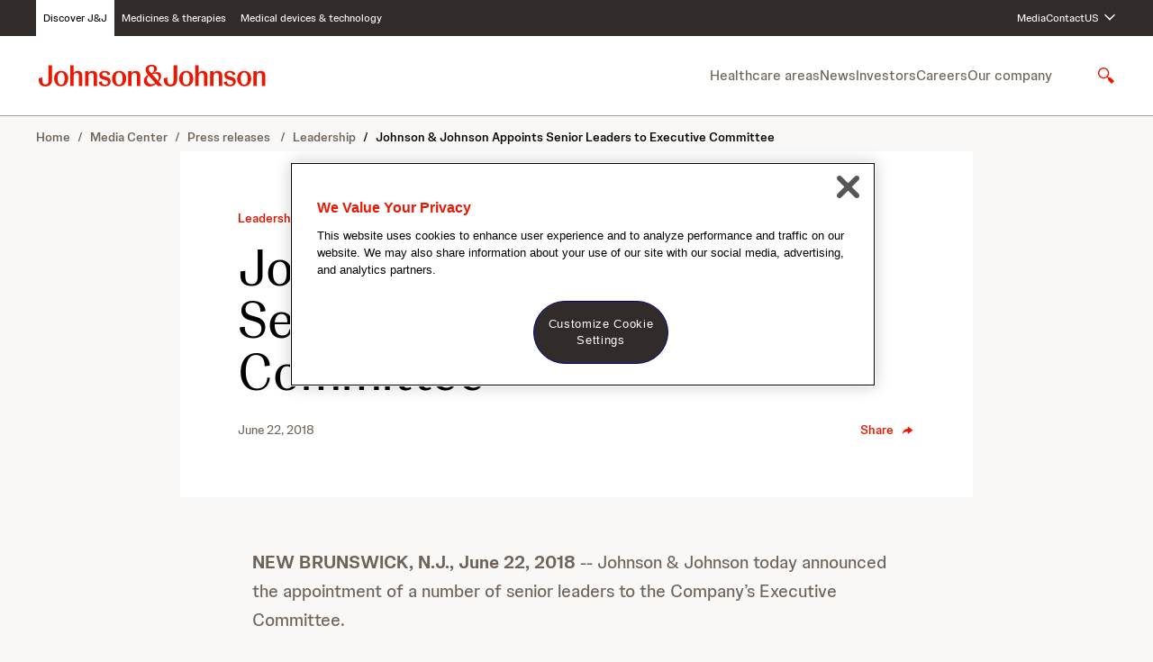

--- FILE ---
content_type: text/html;charset=UTF-8
request_url: https://www.jnj.com/media-center/press-releases/johnson-johnson-appoints-senior-leaders-to-executive-committee
body_size: 45684
content:
<!DOCTYPE html>
<html class="ArticlePage" lang="en-US"





data-is-press-release>
    <head>
    <meta charset="UTF-8">

    <meta property="og:title" content="Johnson &amp; Johnson Appoints Senior Leaders to Executive Committee">

    <meta property="og:url" content="https://www.jnj.com/media-center/press-releases/johnson-johnson-appoints-senior-leaders-to-executive-committee">

    <meta property="og:site_name" content="JNJ.com">



    <meta property="og:type" content="article">

    <meta property="article:published_time" content="2018-06-22T16:50:58.252">

    <meta property="article:modified_time" content="2025-03-28T15:14:12.56">

    <meta property="article:section" content="Leadership">

    
    <meta name="twitter:card" content="summary_large_image"/>
    
    
    
    
    
    
    
    
    
    <meta name="twitter:title" content="Johnson &amp; Johnson Appoints Senior Leaders to Executive Committee"/>
    

    <meta property="fb:app_id" content="476518953146994">

<link rel="alternate" href="https://www.jnj.com/media-center/press-releases/johnson-johnson-appoints-senior-leaders-to-executive-committee" hreflang="en-US" /><style type="text/css">:root {
    

    
    
    
    

    
    

    
    
    
    
    

    
    

    
    

    
    
    
    
    
    

    
    
    

    
    
    

    
    
    

    
    

    
    
    

    
    
}
</style>
    <style type="text/css">:root {
            --button-border-radius:var(--radius9999);
        }
</style>

    
    
    
    
        <style type="text/css">body {
  --font-1: "Johnson Display", Helvetica, Arial, sans-serif;
  --font-2: "Johnson Text", Helvetica, Arial, sans-serif;

  --font-page-titles: var(--font-1);
  --font-list-titles: var(--font-1);
  --font-promo-titles: var(--font-1);
  --font-description: var(--font-2);
  --font-quote: var(--font-1);
}



@font-face {
  font-family: "Johnson Display";
  font-style: normal;
  font-weight: 300;
  src: local(''),
    url('https://jnj-content-lab2.brightspotcdn.com/resource/0000018f-7bf6-dd87-adaf-fbf6d6cd0000/styleguide/assets/fonts/Johnson-Display/JohnsonDisplay-Light.e6309ccb35111e212cda30b0ae217f7f.woff2') format('woff2');
  font-display: swap;
}

@font-face {
  font-family: "Johnson Display";
  font-style: normal;
  font-weight: 300;
  font-style: italic;
  src: local(''),
    url('https://jnj-content-lab2.brightspotcdn.com/resource/0000018f-7bf6-dd87-adaf-fbf6d6cd0000/styleguide/assets/fonts/Johnson-Display/JohnsonDisplay-LightItalic.a574cb6d5019472a4028c43ead5d45eb.woff2') format('woff2');
  font-display: swap;
}


@font-face {
  font-family: "Johnson Display";
  font-style: normal;
  font-weight: 400;
  src: local(''),
    url('https://jnj-content-lab2.brightspotcdn.com/resource/0000018f-7bf6-dd87-adaf-fbf6d6cd0000/styleguide/assets/fonts/Johnson-Display/JohnsonDisplay-Regular.7f099120e0999704e97124f39137cbda.woff2') format('woff2');
  font-display: swap;
}

@font-face {
  font-family: "Johnson Display";
  font-style: normal;
  font-weight: 400;
  font-style: italic;
  src: local(''),
    url('https://jnj-content-lab2.brightspotcdn.com/resource/0000018f-7bf6-dd87-adaf-fbf6d6cd0000/styleguide/assets/fonts/Johnson-Display/JohnsonDisplay-RegularItalic.b8dbbcf161ff50a51f7b98db4275b2bf.woff2') format('woff2');
  font-display: swap;
}


@font-face {
  font-family: "Johnson Display";
  font-style: normal;
  font-weight: 500;
  src: local(''),
    url('https://jnj-content-lab2.brightspotcdn.com/resource/0000018f-7bf6-dd87-adaf-fbf6d6cd0000/styleguide/assets/fonts/Johnson-Display/JohnsonDisplay-Medium.a4b59c8037ca24b5d8d9461ed7ab9903.woff2') format('woff2');
  font-display: swap;
}

@font-face {
  font-family: "Johnson Display";
  font-style: normal;
  font-weight: 500;
  font-style: italic;
  src: local(''),
    url('https://jnj-content-lab2.brightspotcdn.com/resource/0000018f-7bf6-dd87-adaf-fbf6d6cd0000/styleguide/assets/fonts/Johnson-Display/JohnsonDisplay-MediumItalic.74fce5ceb051981b3a983ba911a47761.woff2') format('woff2');
  font-display: swap;
}


@font-face {
  font-family: "Johnson Display";
  font-style: normal;
  font-weight: 700;
  src: local(''),
    url('https://jnj-content-lab2.brightspotcdn.com/resource/0000018f-7bf6-dd87-adaf-fbf6d6cd0000/styleguide/assets/fonts/Johnson-Display/JohnsonDisplay-Bold.7239f5e38e6a7c7a552e6df308e4841a.woff2') format('woff2');
  font-display: swap;
}

@font-face {
  font-family: "Johnson Display";
  font-style: normal;
  font-weight: 700;
  font-style: italic;
  src: local(''),
    url('https://jnj-content-lab2.brightspotcdn.com/resource/0000018f-7bf6-dd87-adaf-fbf6d6cd0000/styleguide/assets/fonts/Johnson-Display/JohnsonDisplay-BoldItalic.f869526da6ffdb4a64af84637e92aa43.woff2') format('woff2');
  font-display: swap;
}


@font-face {
  font-family: "Johnson Text";
  font-style: normal;
  font-weight: 300;
  src: local(''),
    url('https://jnj-content-lab2.brightspotcdn.com/resource/0000018f-7bf6-dd87-adaf-fbf6d6cd0000/styleguide/assets/fonts/Johnson-Text/JohnsonText-Light.7d769e75a00e0fbecb32638bcd7560f3.woff2') format('woff2');
  font-display: swap;
}

@font-face {
  font-family: "Johnson Text";
  font-style: normal;
  font-weight: 300;
  font-style: italic;
  src: local(''),
    url('https://jnj-content-lab2.brightspotcdn.com/resource/0000018f-7bf6-dd87-adaf-fbf6d6cd0000/styleguide/assets/fonts/Johnson-Text/JohnsonText-LightItalic.ee66b6e57f6f5234a8f2993baeea2b98.woff2') format('woff2');
  font-display: swap;
}


@font-face {
  font-family: "Johnson Text";
  font-style: normal;
  font-weight: 400;
  src: local(''),
    url('https://jnj-content-lab2.brightspotcdn.com/resource/0000018f-7bf6-dd87-adaf-fbf6d6cd0000/styleguide/assets/fonts/Johnson-Text/JohnsonText-Regular.6bcb78aa0365ae621c10bafe840074a4.woff2') format('woff2');
  font-display: swap;
}

@font-face {
  font-family: "Johnson Text";
  font-style: normal;
  font-weight: 400;
  font-style: italic;
  src: local(''),
    url('https://jnj-content-lab2.brightspotcdn.com/resource/0000018f-7bf6-dd87-adaf-fbf6d6cd0000/styleguide/assets/fonts/Johnson-Text/JohnsonText-RegularItalic.2542e2821290265f92c93fe8581a49a3.woff2') format('woff2');
  font-display: swap;
}


@font-face {
  font-family: "Johnson Text";
  font-style: normal;
  font-weight: 500;
  src: local(''),
    url('https://jnj-content-lab2.brightspotcdn.com/resource/0000018f-7bf6-dd87-adaf-fbf6d6cd0000/styleguide/assets/fonts/Johnson-Text/JohnsonText-Medium.f6030b3ef1d3eef9b716ef7d82c89956.woff2') format('woff2');
  font-display: swap;
}

@font-face {
  font-family: "Johnson Text";
  font-style: normal;
  font-weight: 500;
  font-style: italic;
  src: local(''),
    url('https://jnj-content-lab2.brightspotcdn.com/resource/0000018f-7bf6-dd87-adaf-fbf6d6cd0000/styleguide/assets/fonts/Johnson-Text/JohnsonText-MediumItalic.e477c72210951fda94fbdc9f416a6447.woff2') format('woff2');
  font-display: swap;
}


@font-face {
  font-family: "Johnson Text";
  font-style: normal;
  font-weight: 700;
  src: local(''),
    url('https://jnj-content-lab2.brightspotcdn.com/resource/0000018f-7bf6-dd87-adaf-fbf6d6cd0000/styleguide/assets/fonts/Johnson-Text/JohnsonText-Bold.67bdec70bbd3b71c7f20fa7fc1385cba.woff2') format('woff2');
  font-display: swap;
}

@font-face {
  font-family: "Johnson Text";
  font-style: normal;
  font-weight: 700;
  font-style: italic;
  src: local(''),
    url('https://jnj-content-lab2.brightspotcdn.com/resource/0000018f-7bf6-dd87-adaf-fbf6d6cd0000/styleguide/assets/fonts/Johnson-Text/JohnsonText-BoldItalic.e98629425962eb0fecf2acbd90ce4809.woff2') format('woff2');
  font-display: swap;
}
</style>
    

    
        <link data-cssvarsponyfill="true" class="Webpack-css" rel="stylesheet" href="https://jnj-content-lab2.brightspotcdn.com/resource/0000018f-7bf6-dd87-adaf-fbf6d6cd0000/styles/default/All.min.ceea0bb875e10aa06f4e06585dbb23aa.gz.css">
    <style>.SearchResultsModule .SearchResultsModule-ajax .LoadMore .Button {
    background-color: var(--buttonenabled01);
    border: 1px solid var(--bordercolor02);
}</style>
<style>.Page-footer .Page-BackToTop .Button-LabelText {
    border: 0;
  clip: rect(0, 0, 0, 0);
  height: 1px;
  margin: -1px;
  overflow: hidden;
  padding: 0;
  position: absolute;
  width: 1px;
    background: red;
    color: white;
}</style>
<style>[class*='PageListCarouselA-'] { 
    max-width:100vw;
    overflow-x: hidden;
}</style>
<style>@media only screen and (max-width:1023px) {
	.RichTextBody table.MsoNormalTable {
		display: block !important;
		max-width: min(100%, 940px);
    }
}</style>
<style>[data-inverse-colors] .Button {
    --buttonenabled01Text: var(--buttonenabled02);
}</style>
<style>[data-inverse-colors][data-list-header-backdrop="white"] .ModuleHeader,
[data-inverse-colors][data-list-header-backdrop="gray50"] .ModuleHeader {
    --color-primary-text: var(--text01);
    --color-secondary-text: var(--text02);
}</style>
<meta name="viewport" content="width=device-width, initial-scale=1, minimum-scale=1, maximum-scale=5"><title>Johnson &amp; Johnson Appoints Senior Leaders to Executive Committee</title><link rel="canonical" href="https://www.jnj.com/media-center/press-releases/johnson-johnson-appoints-senior-leaders-to-executive-committee"><meta name="brightspot.contentId" content="00000164-2862-d533-a76c-ba62c5d40002"><meta name="google-site-verification" content="SFk5BL9Ud3T3MAhI4VVPu12oIu690vQ3M0VeBP3vs1w"><meta name="p:domain_verify" content="c75c34719652299bfb66d102d1a71011"><script type="application/ld+json">{"@context":"http://schema.org","@type":"NewsArticle","url":"https://www.jnj.com/media-center/press-releases/johnson-johnson-appoints-senior-leaders-to-executive-committee","mainEntityOfPage":{"@type":"WebPage","@id":"https://www.jnj.com/media-center/press-releases/johnson-johnson-appoints-senior-leaders-to-executive-committee","isPartOf":{"@type":"WebSite","@id":"https://www.jnj.com#website","inLanguage":"en-US","name":"Johnson & Johnson Appoints Senior Leaders to Executive Committee","url":"https://www.jnj.com","publisher":{"@type":"Organization","@id":"https://www.jnj.com","name":"Johnson & Johnson","sameAs":[],"url":"https://www.jnj.com","image":[{"url":"https://jnj-content-lab2.brightspotcdn.com/ac/25/bd2078f54d5992dd486ed26140ce/johnson-johnson-logo.svg","width":null,"height":null}]}},"breadcrumb":{"@type":"BreadcrumbList","itemListElement":[{"item":{"@type":"Thing","@id":"https://www.jnj.com/media-center"},"@type":"ListItem","name":"Media Center","position":1},{"item":{"@type":"Thing","@id":"https://www.jnj.com/media-center/press-releases"},"@type":"ListItem","name":"Press releases ","position":2},{"item":{"@type":"Thing","@id":"https://www.jnj.com/media-center/press-releases/leadership"},"@type":"ListItem","name":"Leadership","position":3},{"position":4,"@type":"ListItem","name":"Johnson & Johnson Appoints Senior Leaders to Executive Committee","item":{"@type":"Thing","@id":"https://www.jnj.com/media-center/press-releases/johnson-johnson-appoints-senior-leaders-to-executive-committee"}}]}},"publisher":{"@type":"Organization","name":"JNJ.com","logo":{"@type":"ImageObject","url":"https://jnj-content-lab2.brightspotcdn.com/ac/25/bd2078f54d5992dd486ed26140ce/johnson-johnson-logo.svg"}},"name":"Johnson & Johnson Appoints Senior Leaders to Executive Committee"}</script>

    <!-- this will add webcomponent polyfills based on browsers. As of 04/29/21 still needed for IE11 and Safari -->
    <script src="https://jnj-content-lab2.brightspotcdn.com/resource/0000018f-7bf6-dd87-adaf-fbf6d6cd0000/webcomponents-loader/webcomponents-loader.2938a610ca02c611209b1a5ba2884385.gz.js"></script>

    <script>
        /**
            This allows us to load the IE polyfills via feature detection so that they do not load
            needlessly in the browsers that do not need them. It also ensures they are loaded
            non async so that they load before the rest of our JS.
        */
        var head = document.getElementsByTagName('head')[0];
        if (!window.CSS || !window.CSS.supports || !window.CSS.supports('--fake-var', 0)) {
            var script = document.createElement('script');
            script.setAttribute('src', "https://jnj-content-lab2.brightspotcdn.com/resource/0000018f-7bf6-dd87-adaf-fbf6d6cd0000/util/IEPolyfills.min.66b4b7c95636659429a1c2f535a17e14.gz.js");
            script.setAttribute('type', 'text/javascript');
            script.async = false;
            head.appendChild(script);
        }
    </script>
    
        <script src="https://jnj-content-lab2.brightspotcdn.com/resource/0000018f-7bf6-dd87-adaf-fbf6d6cd0000/styles/default/All.min.ddb70d3cf5463c0769816e62d1d594ff.gz.js" async></script>
    <link rel="preconnect" href="https://connect.facebook.net">
<script>
  window.fbAsyncInit = function() {
      FB.init({
          
              appId : '476518953146994',
          
          xfbml : true,
          version : 'v2.9'
      });
  };
</script>
<script async defer crossorigin="anonymous" src="https://connect.facebook.net/en_US/sdk.js"></script>
<!-- OneTrust Cookies Consent Notice start for jnjnab1d11stg.prod.acquia-sites.com -->
<script src=https://cdn.cookielaw.org/scripttemplates/otSDKStub.js
        data-document-language="true"
        type="text/javascript" charset="UTF-8"
        data-domain-script="668a5b01-e721-4ec5-a55e-41958fd1290c" async>
</script>

<script type="text/javascript">
    function OptanonWrapper() { }
</script>
<!-- OneTrust Cookies Consent Notice end for jnjnab1d11stg.prod.acquia-sites.com -->

    <script async src="https://www.googletagmanager.com/gtag/js?id=UA-15046888-1"></script>
    <script>
    window.dataLayer = window.dataLayer || [];
    function gtag(){dataLayer.push(arguments);}
    gtag('js', new Date());

    gtag('config', 'UA-15046888-1');
    </script>

<script>
    // Duration in milliseconds to wait while the Kameleoon application file is loaded
    var kameleoonLoadingTimeout = 1000;
    window.kameleoonQueue = window.kameleoonQueue || [];
    window.kameleoonStartLoadTime = new Date().getTime();
    if (! document.getElementById("kameleoonLoadingStyleSheet") && ! window.kameleoonDisplayPageTimeOut) {
        var kameleoonS = document.getElementsByTagName("script")[0];
        var kameleoonCc = "* { visibility: hidden !important; background-image: none !important; }";
        var kameleoonStn = document.createElement("style");
        kameleoonStn.type = "text/css";
        kameleoonStn.id = "kameleoonLoadingStyleSheet";
        if (kameleoonStn.styleSheet) {
            kameleoonStn.styleSheet.cssText = kameleoonCc;
        } else {
            kameleoonStn.appendChild(document.createTextNode(kameleoonCc));
        }
        kameleoonS.parentNode.insertBefore(kameleoonStn, kameleoonS);
        window.kameleoonDisplayPage = function(fromEngine) {
            if (!fromEngine) {
                window.kameleoonTimeout = true;
            }
            if (kameleoonStn.parentNode) {
                kameleoonStn.parentNode.removeChild(kameleoonStn);
            }
        };
        window.kameleoonDisplayPageTimeOut = window.setTimeout(window.kameleoonDisplayPage, kameleoonLoadingTimeout);
    }
</script>
<script src="//uvaren1eur.kameleoon.io/kameleoon.js" fetchpriority="high" async></script>
<link rel="preconnect" href="https://fonts.googleapis.com">
    <link rel="preconnect" href="https://fonts.gstatic.com">
    <script>
        var link = document.createElement('link');
        link.setAttribute('href', '//fonts.googleapis.com/css?family=Roboto:300,400,700|Merriweather:300,400,700&display=swap');
        var relList = link.relList;

        if (relList && relList.supports('preload')) {
            link.setAttribute('as', 'style');
            link.setAttribute('rel', 'preload');
            link.setAttribute('onload', 'this.rel="stylesheet"');
            link.setAttribute('crossorigin', 'anonymous');
        } else {
            link.setAttribute('rel', 'stylesheet');
        }

        head.appendChild(link);
    </script>

    
    
    <!-- Google Tag Manager -->
    <script>(function(w,d,s,l,i){w[l]=w[l]||[];w[l].push({'gtm.start':
                new Date().getTime(),event:'gtm.js'});var f=d.getElementsByTagName(s)[0],
            j=d.createElement(s),dl=l!='dataLayer'?'&l='+l:'';j.setAttributeNode(d.createAttribute('data-ot-ignore'));
            j.async=true;j.src='https://www.googletagmanager.com/gtm.js?id='+i+dl;f.parentNode.insertBefore(j,f);
    })(window,document,'script','dataLayer','GTM-KT26JDNG');</script>
    <!-- End Google Tag Manager -->

</head>

    <body class="Page-body">
        <a class="skip-to-content" href="#main" data-cms-ai="0">Skip to content</a>

        
    <!-- Google Tag Manager (noscript) -->
    <noscript>
        <iframe src="https://www.googletagmanager.com/ns.html?id=GTM-KT26JDNG" height="0" width="0" style="display:none;visibility:hidden">
        </iframe>
    </noscript>
    <!-- End Google Tag Manager (noscript) -->


<!-- Putting icons here, so we don't have to include in a bunch of -body hbs's -->
<svg xmlns="http://www.w3.org/2000/svg" style="display:none" id="iconsMap">
    <symbol id="mono-icon-message" viewBox="0 0 24 24">
       <path d="M15.4609 8.92261C18.5192 8.92261 21 11.0357 21 13.6414C20.9999 15.1498 20.1532 16.4781 18.8594 17.3416L19.8926 19.5388L16.9072 18.1765C16.443 18.2837 15.9639 18.3591 15.4609 18.3591C12.4028 18.359 9.92306 16.2466 9.92285 13.6414C9.92285 11.0358 12.4027 8.92273 15.4609 8.92261ZM9.98633 3.38452C13.3958 3.38452 16.231 5.38372 16.8457 8.02612C16.5058 7.98512 16.1613 7.95581 15.8086 7.95581C11.9555 7.95584 8.82227 10.5197 8.82227 13.6707C8.82229 14.0375 8.8686 14.3953 8.9502 14.7439C8.35302 14.672 7.7939 14.5174 7.25586 14.3298L4.74707 15.3845L5.66797 13.5769C4.04598 12.5325 3 10.9177 3 9.09839C3.00024 5.94317 6.12761 3.38468 9.98633 3.38452ZM13.7998 11.5769C13.341 11.5769 12.9688 11.9732 12.9688 12.4617C12.9689 12.9502 13.3412 13.3464 13.7998 13.3464C14.2585 13.3464 14.6307 12.9502 14.6309 12.4617C14.6309 11.9734 14.2586 11.577 13.7998 11.5769ZM17.123 11.5769C16.6641 11.5769 16.292 11.9732 16.292 12.4617C16.2922 12.9502 16.6642 13.3464 17.123 13.3464C17.5817 13.3463 17.9529 12.9501 17.9531 12.4617C17.9531 11.9735 17.5818 11.5771 17.123 11.5769ZM7.6582 5.95581C7.17599 5.95581 6.78418 6.33995 6.78418 6.81323C6.7843 7.28657 7.17602 7.66968 7.6582 7.66968C8.14009 7.66943 8.53109 7.28642 8.53125 6.81323C8.53125 6.3401 8.14021 5.95606 7.6582 5.95581ZM12.3154 5.95581C11.833 5.95587 11.4424 6.33995 11.4424 6.81323C11.4425 7.28653 11.8331 7.66961 12.3154 7.66968C12.7976 7.66968 13.1884 7.28657 13.1885 6.81323C13.1885 6.33995 12.7976 5.95581 12.3154 5.95581Z"/>
    </symbol>
    <symbol id="action-icon-message" viewBox="0 0 24 24" fill="none">
        <path d="M15.4609 8.92261C18.5192 8.92261 21 11.0357 21 13.6414C20.9999 15.1498 20.1532 16.4781 18.8594 17.3416L19.8926 19.5388L16.9072 18.1765C16.443 18.2837 15.9639 18.3591 15.4609 18.3591C12.4028 18.359 9.92306 16.2466 9.92285 13.6414C9.92285 11.0358 12.4027 8.92273 15.4609 8.92261ZM9.98633 3.38452C13.3958 3.38452 16.231 5.38372 16.8457 8.02612C16.5058 7.98512 16.1613 7.95581 15.8086 7.95581C11.9555 7.95584 8.82227 10.5197 8.82227 13.6707C8.82229 14.0375 8.8686 14.3953 8.9502 14.7439C8.35302 14.672 7.7939 14.5174 7.25586 14.3298L4.74707 15.3845L5.66797 13.5769C4.04598 12.5325 3 10.9177 3 9.09839C3.00024 5.94317 6.12761 3.38468 9.98633 3.38452ZM13.7998 11.5769C13.341 11.5769 12.9688 11.9732 12.9688 12.4617C12.9689 12.9502 13.3412 13.3464 13.7998 13.3464C14.2585 13.3464 14.6307 12.9502 14.6309 12.4617C14.6309 11.9734 14.2586 11.577 13.7998 11.5769ZM17.123 11.5769C16.6641 11.5769 16.292 11.9732 16.292 12.4617C16.2922 12.9502 16.6642 13.3464 17.123 13.3464C17.5817 13.3463 17.9529 12.9501 17.9531 12.4617C17.9531 11.9735 17.5818 11.5771 17.123 11.5769ZM7.6582 5.95581C7.17599 5.95581 6.78418 6.33995 6.78418 6.81323C6.7843 7.28657 7.17602 7.66968 7.6582 7.66968C8.14009 7.66943 8.53109 7.28642 8.53125 6.81323C8.53125 6.3401 8.14021 5.95606 7.6582 5.95581ZM12.3154 5.95581C11.833 5.95587 11.4424 6.33995 11.4424 6.81323C11.4425 7.28653 11.8331 7.66961 12.3154 7.66968C12.7976 7.66968 13.1884 7.28657 13.1885 6.81323C13.1885 6.33995 12.7976 5.95581 12.3154 5.95581Z" fill="#09B83E"/>
    </symbol>
    <symbol id="mono-icon-facebook" viewBox="0 0 24 24">
        <path d="M12.0004 2.43848C6.72038 2.43848 2.40039 6.74887 2.40039 12.0577C2.40039 16.8577 5.91398 20.8416 10.5028 21.5616V14.8417H8.06438V12.0577H10.5028V9.93607C10.5028 7.52647 11.9332 6.20167 14.1316 6.20167C15.178 6.20167 16.2724 6.38407 16.2724 6.38407V8.75527H15.0628C13.8724 8.75527 13.498 9.49447 13.498 10.2529V12.0577H16.1668L15.7348 14.8417H13.498V21.5616C15.7602 21.2044 17.8201 20.0501 19.3059 18.3073C20.7917 16.5645 21.6055 14.3479 21.6004 12.0577C21.6004 6.74887 17.2804 2.43848 12.0004 2.43848Z"/>
    </symbol>
    <symbol id="action-icon-facebook" viewBox="0 0 24 24" >
        <path d="M22 12C22 6.47715 17.5229 2 12 2C6.47715 2 2 6.47715 2 12C2 16.9912 5.65684 21.1283 10.4375 21.8785V14.8906H7.89844V12H10.4375V9.79688C10.4375 7.29063 11.9305 5.90625 14.2146 5.90625C15.3084 5.90625 16.4531 6.10156 16.4531 6.10156V8.5625H15.1922C13.95 8.5625 13.5625 9.3334 13.5625 10.125V12H16.3359L15.8926 14.8906H13.5625V21.8785C18.3432 21.1283 22 16.9912 22 12Z" fill="#1877F2"/>
        <path d="M15.8926 14.8906L16.3359 12H13.5625V10.125C13.5625 9.33418 13.95 8.5625 15.1922 8.5625H16.4531V6.10156C16.4531 6.10156 15.3088 5.90625 14.2146 5.90625C11.9305 5.90625 10.4375 7.29063 10.4375 9.79688V12H7.89844V14.8906H10.4375V21.8785C11.4729 22.0405 12.5271 22.0405 13.5625 21.8785V14.8906H15.8926Z" fill="white"/>
    </symbol>
    <symbol id='mono-icon-instagram' viewBox='0 0 19 19'>
        <path fill-rule="evenodd" clip-rule="evenodd" d="M9.33333 0.358398C6.88906 0.358398 6.58257 0.368759 5.62262 0.412558C4.66468 0.456251 4.01044 0.608406 3.43797 0.830905C2.84614 1.06087 2.34423 1.36861 1.84386 1.86895C1.34352 2.36932 1.03578 2.87123 0.805819 3.46306C0.58332 4.03552 0.431165 4.68977 0.387473 5.64771C0.343673 6.60766 0.333313 6.91415 0.333313 9.35842C0.333313 11.8027 0.343673 12.1091 0.387473 13.0691C0.431165 14.027 0.58332 14.6813 0.805819 15.2537C1.03578 15.8456 1.34352 16.3475 1.84386 16.8479C2.34423 17.3482 2.84614 17.6559 3.43797 17.8859C4.01044 18.1084 4.66468 18.2605 5.62262 18.3042C6.58257 18.348 6.88906 18.3584 9.33333 18.3584C11.7776 18.3584 12.0841 18.348 13.044 18.3042C14.0019 18.2605 14.6562 18.1084 15.2287 17.8859C15.8205 17.6559 16.3224 17.3482 16.8228 16.8479C17.3231 16.3475 17.6308 15.8456 17.8608 15.2537C18.0833 14.6813 18.2355 14.027 18.2792 13.0691C18.323 12.1091 18.3333 11.8027 18.3333 9.35842C18.3333 6.91415 18.323 6.60766 18.2792 5.64771C18.2355 4.68977 18.0833 4.03552 17.8608 3.46306C17.6308 2.87123 17.3231 2.36932 16.8228 1.86895C16.3224 1.36861 15.8205 1.06087 15.2287 0.830905C14.6562 0.608406 14.0019 0.456251 13.044 0.412558C12.0841 0.368759 11.7776 0.358398 9.33333 0.358398ZM9.33339 1.97994C11.7365 1.97994 12.0211 1.98912 12.9701 2.03242C13.8476 2.07244 14.3242 2.21905 14.6413 2.34231C15.0614 2.50557 15.3612 2.7006 15.6761 3.01556C15.9911 3.33048 16.1861 3.63029 16.3494 4.05038C16.4726 4.36752 16.6193 4.84406 16.6593 5.72155C16.7026 6.67057 16.7118 6.95523 16.7118 9.35834C16.7118 11.7614 16.7026 12.0461 16.6593 12.9951C16.6193 13.8726 16.4726 14.3491 16.3494 14.6663C16.1861 15.0864 15.9911 15.3862 15.6761 15.7011C15.3612 16.016 15.0614 16.2111 14.6413 16.3743C14.3242 16.4976 13.8476 16.6442 12.9701 16.6842C12.0213 16.7275 11.7366 16.7367 9.33339 16.7367C6.93009 16.7367 6.6455 16.7275 5.6966 16.6842C4.81911 16.6442 4.34256 16.4976 4.02543 16.3743C3.60533 16.2111 3.30552 16.016 2.9906 15.7011C2.67568 15.3862 2.48062 15.0864 2.31735 14.6663C2.1941 14.3491 2.04748 13.8726 2.00747 12.9951C1.96417 12.0461 1.95499 11.7614 1.95499 9.35834C1.95499 6.95523 1.96417 6.67057 2.00747 5.72155C2.04748 4.84406 2.1941 4.36752 2.31735 4.05038C2.48062 3.63029 2.67564 3.33048 2.9906 3.01556C3.30552 2.7006 3.60533 2.50557 4.02543 2.34231C4.34256 2.21905 4.81911 2.07244 5.6966 2.03242C6.64561 1.98912 6.93027 1.97994 9.33339 1.97994ZM9.33335 12.3584C7.67647 12.3584 6.33333 11.0152 6.33333 9.35838C6.33333 7.7015 7.67647 6.35836 9.33335 6.35836C10.9902 6.35836 12.3333 7.7015 12.3333 9.35838C12.3333 11.0152 10.9902 12.3584 9.33335 12.3584ZM9.3334 4.73674C6.78092 4.73674 4.71177 6.8059 4.71177 9.35838C4.71177 11.9108 6.78092 13.98 9.3334 13.98C11.8859 13.98 13.955 11.9108 13.955 9.35838C13.955 6.8059 11.8859 4.73674 9.3334 4.73674ZM14.1376 5.63416C14.7341 5.63416 15.2177 5.15065 15.2177 4.55418C15.2177 3.95771 14.7341 3.47416 14.1376 3.47416C13.5412 3.47416 13.0577 3.95771 13.0577 4.55418C13.0577 5.15065 13.5412 5.63416 14.1376 5.63416Z"/>
    </symbol>
    <symbol id="mono-icon-mailto" viewBox="0 0 24 24">
        <path d="M22.0193 18.8349V6.85837C22.0193 6.67257 21.9978 6.48678 21.9621 6.30813C21.955 6.2724 21.9407 6.24382 21.9335 6.20809C21.6691 5.0433 20.7259 4 19.361 4H4.669C3.48992 4 2.62527 4.7789 2.23939 5.73646C2.23939 5.73646 2.23939 5.7436 2.23224 5.7436C2.18222 5.88652 2.13935 6.02229 2.10362 6.15807C2.09647 6.20809 2.07503 6.25811 2.06789 6.30813C2.03216 6.49392 2.01072 6.67257 2.01072 6.85837V18.8421C1.99643 18.9278 1.99643 19.0207 2.01072 19.1136V19.721H22.0193V19.1136C22.0336 19.0207 22.0336 18.9278 22.0193 18.8349ZM3.47563 8.02315C3.47563 7.35143 4.05445 7.05131 4.46177 7.05131C4.71187 7.05131 4.9334 7.15135 5.12634 7.33714L7.74889 10.1526L8.84936 11.3389L3.47563 17.1056V8.02315ZM14.1802 12.4179L19.6254 18.249H4.41175L9.84979 12.4179L12.015 14.7403L14.1802 12.4179ZM15.1806 11.3389L16.2811 10.1526L18.9037 7.33714C19.0966 7.1442 19.3181 7.05131 19.5682 7.05131C19.9755 7.05131 20.5544 7.35143 20.5544 8.02315V17.0985L15.1806 11.3389ZM12.015 5.46491H18.6536L12.015 12.5894L5.37644 5.46491H12.015Z" />
    </symbol>
    <symbol id="action-icon-share" xmlns="http://www.w3.org/2000/svg" viewBox="0 0 24 24" >
        <path d="M11.5 13.9375H9.8C8.40566 13.937 7.0377 14.3008 5.84399 14.9896C4.65029 15.6784 3.67626 16.666 3.0272 17.8456C3.00895 17.6267 2.99988 17.4071 3 17.1875C3 12.7001 6.80545 9.0625 11.5 9.0625V5L20 11.5L11.5 18V13.9375Z" />
    </symbol>
    <symbol id="action-icon-mailto" viewBox="0 0 24 24" xmlns="http://www.w3.org/2000/svg">
        <g>
            <path d="M20.6646 4.11037L2.93461 10.9474C1.72461 11.4334 1.73161 12.1084 2.71261 12.4094L7.26461 13.8294L17.7966 7.18437C18.2946 6.88137 18.7496 7.04437 18.3756 7.37637L9.84261 15.0774H9.84061L9.84261 15.0784L9.52861 19.7704C9.98861 19.7704 10.1916 19.5594 10.4496 19.3104L12.6606 17.1604L17.2596 20.5574C18.1076 21.0244 18.7166 20.7844 18.9276 19.7724L21.9466 5.54437C22.2556 4.30537 21.4736 3.74437 20.6646 4.11037Z" fill="black"/>
        </g>
    </symbol>
    <symbol id="mono-icon-print" viewBox="0 0 12 12">
        <g fill-rule="evenodd">
            <path fill-rule="nonzero" d="M9 10V7H3v3H1a1 1 0 0 1-1-1V4a1 1 0 0 1 1-1h10a1 1 0 0 1 1 1v3.132A2.868 2.868 0 0 1 9.132 10H9zm.5-4.5a1 1 0 1 0 0-2 1 1 0 0 0 0 2zM3 0h6v2H3z"></path>
            <path d="M4 8h4v4H4z"></path>
        </g>
    </symbol>
    <symbol id="action-icon-print" viewBox="0 0 20 18" xmlns="http://www.w3.org/2000/svg">
        <g stroke="none" stroke-width="1" fill="none" fill-rule="evenodd" stroke-linecap="round" stroke-linejoin="round">
            <g transform="translate(-280.000000, -2695.000000)" stroke="#000000" stroke-width="0.9">
                <g transform="translate(100.000000, 1138.000000)">
                    <g transform="translate(0.000000, 132.000000)">
                        <g transform="translate(0.000000, 1419.000000)">
                            <g transform="translate(140.000000, 0.000000)">
                                <g transform="translate(35.000000, 0.000000)">
                                    <g transform="translate(6.000000, 7.000000)">
                                        <path d="M4.125,12.375 L1.875,12.375 C1.05,12.375 0.375,11.7 0.375,10.875 L0.375,6.375
                                        C0.375,5.55 1.05,4.875 1.875,4.875 L16.125,4.875 C16.95075,4.875 17.625,5.55 17.625,6.375
                                        L17.625,10.875 C17.625,11.7 16.95075,12.375 16.125,12.375 L13.875,12.375"/>
                                        <g transform="translate(4.125000, 0.375000)">
                                            <polyline id="Stroke-2384" points="0 3 0 0 7.5 0 9.75 2.25 9.75 3"/>
                                            <polygon id="Stroke-2385" points="0 15.75 9.75 15.75 9.75 9.75 0 9.75"/>
                                        </g>
                                        <path d="M3.375,7.125 C3.375,7.539 3.03975,7.875 2.625,7.875 C2.211,7.875 1.875,7.539
                                        1.875,7.125 C1.875,6.71025 2.211,6.375 2.625,6.375 C3.03975,6.375 3.375,6.71025 3.375,7.125
                                        L3.375,7.125 Z"/>
                                        <line x1="5.625" y1="11.625" x2="12.375" y2="11.625" id="Stroke-2387"/>
                                        <line x1="5.625" y1="13.125" x2="12.375" y2="13.125" id="Stroke-2388"/>
                                        <line x1="5.625" y1="14.625" x2="12.375" y2="14.625" id="Stroke-2389"/>
                                        <polyline points="11.625 0.375 11.625 2.625 13.875 2.625"/>
                                    </g>
                                </g>
                            </g>
                        </g>
                    </g>
                </g>
            </g>
        </g>
    </symbol>
    <symbol id="mono-icon-copylink"  viewBox="0 0 24 24">
        <path d="M10.5 15.0165H6C4.3425 15.0165 3 13.6665 3 12C3 10.3335 4.3425 8.9835 6 8.9835H10.5V6.375C2.835 6.678 1.5 9.3375 1.5 12C1.5 14.6625 2.835 17.322 10.5 17.625V15.0165Z" />
        <path d="M13.5 6.375V8.9835H18C19.6575 8.9835 21 10.3335 21 12C21 13.6665 19.6575 15.0165 18 15.0165H13.5V17.625C21.165 17.322 22.5 14.6625 22.5 12C22.5 9.3375 21.165 6.678 13.5 6.375Z" />
        <path d="M17.25 12.75H6.75C6.336 12.75 6 12.414 6 12C6 11.586 6.336 11.25 6.75 11.25H17.25C17.664 11.25 18 11.586 18 12C18 12.414 17.664 12.75 17.25 12.75Z" />
    </symbol>
    <symbol id="mono-icon-linkedin" viewBox="0 0 24 24">
        <path d="M19 3C19.5304 3 20.0391 3.21071 20.4142 3.58579C20.7893 3.96086 21 4.46957 21 5V19C21 19.5304 20.7893 20.0391 20.4142 20.4142C20.0391 20.7893 19.5304 21 19 21H5C4.46957 21 3.96086 20.7893 3.58579 20.4142C3.21071 20.0391 3 19.5304 3 19V5C3 4.46957 3.21071 3.96086 3.58579 3.58579C3.96086 3.21071 4.46957 3 5 3H19ZM18.5 18.5V13.2C18.5 12.3354 18.1565 11.5062 17.5452 10.8948C16.9338 10.2835 16.1046 9.94 15.24 9.94C14.39 9.94 13.4 10.46 12.92 11.24V10.13H10.13V18.5H12.92V13.57C12.92 12.8 13.54 12.17 14.31 12.17C14.6813 12.17 15.0374 12.3175 15.2999 12.5801C15.5625 12.8426 15.71 13.1987 15.71 13.57V18.5H18.5ZM6.88 8.56C7.32556 8.56 7.75288 8.383 8.06794 8.06794C8.383 7.75288 8.56 7.32556 8.56 6.88C8.56 5.95 7.81 5.19 6.88 5.19C6.43178 5.19 6.00193 5.36805 5.68499 5.68499C5.36805 6.00193 5.19 6.43178 5.19 6.88C5.19 7.81 5.95 8.56 6.88 8.56ZM8.27 18.5V10.13H5.5V18.5H8.27Z"/>
    </symbol>
    <symbol id="action-icon-linkedin" viewBox="0 0 24 24">
        <path d="M19 3C19.5304 3 20.0391 3.21071 20.4142 3.58579C20.7893 3.96086 21 4.46957 21 5V19C21 19.5304 20.7893 20.0391 20.4142 20.4142C20.0391 20.7893 19.5304 21 19 21H5C4.46957 21 3.96086 20.7893 3.58579 20.4142C3.21071 20.0391 3 19.5304 3 19V5C3 4.46957 3.21071 3.96086 3.58579 3.58579C3.96086 3.21071 4.46957 3 5 3H19ZM18.5 18.5V13.2C18.5 12.3354 18.1565 11.5062 17.5452 10.8948C16.9338 10.2835 16.1046 9.94 15.24 9.94C14.39 9.94 13.4 10.46 12.92 11.24V10.13H10.13V18.5H12.92V13.57C12.92 12.8 13.54 12.17 14.31 12.17C14.6813 12.17 15.0374 12.3175 15.2999 12.5801C15.5625 12.8426 15.71 13.1987 15.71 13.57V18.5H18.5ZM6.88 8.56C7.32556 8.56 7.75288 8.383 8.06794 8.06794C8.383 7.75288 8.56 7.32556 8.56 6.88C8.56 5.95 7.81 5.19 6.88 5.19C6.43178 5.19 6.00193 5.36805 5.68499 5.68499C5.36805 6.00193 5.19 6.43178 5.19 6.88C5.19 7.81 5.95 8.56 6.88 8.56ZM8.27 18.5V10.13H5.5V18.5H8.27Z" fill="#0A66C2"/>
    </symbol>
    <symbol id="download" viewBox="0 0 24 24" xmlns="http://www.w3.org/2000/svg">
        <path d="M3.63561 9.98773L11.979 18.7742L20.3648 9.98773L19.2636 8.834L13.0379 14.5585L13.0379 2H10.9202L10.9202 14.5585L4.69442 8.78958L3.63561 9.98773Z" />
        <path d="M21.0083 20.0645H2.99219V22H21.0083V20.0645Z" />
    </symbol>
    <symbol id="icon-doc-text" viewBox="0 0 40 40" xmlns="http://www.w3.org/2000/svg">
        <g id="Brand icon">
            <path id="Vector" d="M30.1 12.24L24.73 6.9C24.15 6.32 23.38 6 22.57 6H9V34H31V14.41C31 13.59 30.68 12.82 30.1 12.24ZM29 32H11V8H21.42C21.95 8 22.38 8.43 22.38 8.96V14.6H28.04C28.57 14.6 29 15.03 29 15.56V32ZM23 22H13V20H23V22ZM27 26H13V24H27V26ZM22 30H13V28H22V30Z"/>
        </g>
    </symbol>
    <symbol id="icon-doc" viewBox="0 0 40 40" fill="none" xmlns="http://www.w3.org/2000/svg">
        <g id="Icon-DOC">
            <path id="Vector"
                  d="M30.1 12.24L24.73 6.9C24.15 6.32 23.38 6 22.57 6H9V34H31V14.41C31 13.59 30.68 12.82 30.1 12.24ZM29 32H11V8H21.42C21.95 8 22.38 8.43 22.38 8.96V14.6H28.04C28.57 14.6 29 15.03 29 15.56V32Z"
                  fill="black" />
            <g id="DOC">
                <path id="Vector_2"
                      d="M24.9041 27.2176C23.5391 27.2176 22.6641 26.3076 22.6641 24.6766C22.6641 23.0106 23.5741 22.1006 24.9391 22.1006C26.1011 22.1006 26.8781 22.7516 27.0251 23.8086L26.0381 23.9906C25.9401 23.2696 25.5201 22.9056 24.9041 22.9056C24.0781 22.9056 23.6791 23.5496 23.6791 24.6136C23.6791 25.7966 24.0781 26.4126 24.9251 26.4126C25.5551 26.4126 25.9261 26.0766 26.0381 25.2786L27.0251 25.4676C26.9061 26.5246 26.1151 27.2176 24.9041 27.2176Z"
                      fill="black" />
                <path id="Vector_3"
                      d="M19.8639 27.2176C18.6249 27.2176 17.6309 26.4546 17.6309 24.6906C17.6309 22.9336 18.6039 22.1006 19.9479 22.1006C21.1869 22.1006 22.1739 22.8636 22.1739 24.6276C22.1739 26.3846 21.2009 27.2176 19.8639 27.2176ZM19.9059 26.4126C20.6759 26.4126 21.1659 25.9086 21.1659 24.6626C21.1659 23.4096 20.6759 22.9056 19.9059 22.9056C19.1289 22.9056 18.6459 23.4096 18.6459 24.6556C18.6459 25.9086 19.1289 26.4126 19.9059 26.4126Z"
                      fill="black" />
                <path id="Vector_4"
                      d="M14.7967 22.2061C16.1267 22.2061 17.1417 22.9621 17.1417 24.6001C17.1417 26.2381 16.1267 27.1061 14.7967 27.1061H12.9697V22.2061H14.7967ZM13.9567 26.3221H14.6217C15.4687 26.3221 16.1267 25.9021 16.1267 24.6631C16.1267 23.4031 15.4687 22.9831 14.6217 22.9831H13.9567V26.3221Z"
                      fill="black" />
            </g>
        </g>
    </symbol>
    <symbol id="icon-pdf" viewBox="0 0 40 40" xmlns="http://www.w3.org/2000/svg">
        <g id="Icon-PDF">
            <path id="Vector"
                  d="M30.1 12.24L24.73 6.9C24.15 6.32 23.38 6 22.57 6H9V34H31V14.41C31 13.59 30.68 12.82 30.1 12.24ZM29 32H11V8H21.42C21.95 8 22.38 8.43 22.38 8.96V14.6H28.04C28.57 14.6 29 15.03 29 15.56V32Z"/>
            <g id="PDF">
                <path id="Vector_2"
                      d="M26.4204 22.0996V22.8766H24.0964V24.3256H26.3154V25.1026H24.0964V26.9996H23.1094V22.0996H26.4204Z"/>
                <path id="Vector_3"
                      d="M19.9598 22.0996C21.2898 22.0996 22.3048 22.8556 22.3048 24.4936C22.3048 26.1316 21.2898 26.9996 19.9598 26.9996H18.1328V22.0996H19.9598ZM19.1198 26.2156H19.7848C20.6318 26.2156 21.2898 25.7956 21.2898 24.5566C21.2898 23.2966 20.6318 22.8766 19.7848 22.8766H19.1198V26.2156Z"/>
                <path id="Vector_4"
                      d="M15.5681 22.0996C16.6811 22.0996 17.3741 22.7156 17.3741 23.7516C17.3741 24.7806 16.6811 25.4666 15.5681 25.4666H14.5671V26.9996H13.5801V22.0996H15.5681ZM14.5671 24.6896H15.4001C16.0791 24.6896 16.3661 24.3186 16.3661 23.7866C16.3661 23.2476 16.0791 22.8766 15.4001 22.8766H14.5671V24.6896Z"/>
            </g>
        </g>
    </symbol>
    <symbol id="icon-xls" viewBox="0 0 40 40" xmlns="http://www.w3.org/2000/svg">
        <g id="Icon-XLS">
            <path id="Vector" d="M30.1 12.24L24.73 6.9C24.15 6.32 23.38 6 22.57 6H9V34H31V14.41C31 13.59 30.68 12.82 30.1 12.24ZM29 32H11V8H21.42C21.95 8 22.38 8.43 22.38 8.96V14.6H28.04C28.57 14.6 29 15.03 29 15.56V32Z"/>
            <g id="XLS">
                <path id="Vector_2" d="M24.3803 27.2246C23.2463 27.2246 22.4343 26.6856 22.3643 25.7056L23.3723 25.5306C23.3723 26.0836 23.7083 26.4686 24.4083 26.4686C24.9683 26.4686 25.3323 26.2166 25.3323 25.7406C25.3323 25.3906 25.1363 25.1876 24.6883 25.0896L23.7083 24.8866C22.9873 24.7326 22.5393 24.2706 22.5393 23.5426C22.5393 22.5906 23.3303 22.1006 24.3453 22.1006C25.4233 22.1006 26.1933 22.6116 26.2633 23.5146L25.2623 23.6826C25.2483 23.1366 24.8913 22.8636 24.3103 22.8636C23.7923 22.8636 23.5123 23.0806 23.5123 23.4516C23.5123 23.7736 23.7223 23.9556 24.1423 24.0466L25.0733 24.2566C25.8713 24.4316 26.2773 24.8936 26.2773 25.6496C26.2773 26.6786 25.5423 27.2246 24.3803 27.2246Z"/>
                <path id="Vector_3" d="M19.6296 22.2129V26.3289H21.9606V27.1129H18.6426V22.2129H19.6296Z"/>
                <path id="Vector_4" d="M16.4035 24.6489L17.9435 27.1129H16.8795L15.8155 25.3699L14.7795 27.1129H13.7295L15.2625 24.6419L13.7365 22.2129H14.8005L15.8435 23.9279L16.8795 22.2129H17.9225L16.4035 24.6489Z"/>
            </g>
        </g>
    </symbol>
    <symbol id="icon-ppt" viewBox="0 0 40 40" xmlns="http://www.w3.org/2000/svg">
        <path d="M30.1 12.24L24.73 6.9C24.15 6.32 23.38 6 22.57 6H9V34H31V14.41C31 13.59 30.68 12.82 30.1 12.24ZM29 32H11V8H21.42C21.95 8 22.38 8.43 22.38 8.96V14.6H28.04C28.57 14.6 29 15.03 29 15.56V32Z"/>
        <path d="M26.4116 22.1006V22.9616H24.8996V27.0006H23.9126V22.9616H22.3936V22.1006H26.4116Z"/>
        <path d="M20.1413 22.1006C21.2543 22.1006 21.9473 22.7166 21.9473 23.7526C21.9473 24.7816 21.2543 25.4676 20.1413 25.4676H19.1403V27.0006H18.1533V22.1006H20.1413ZM19.1403 24.6906H19.9733C20.6523 24.6906 20.9393 24.3196 20.9393 23.7876C20.9393 23.2486 20.6523 22.8776 19.9733 22.8776H19.1403V24.6906Z"/>
        <path d="M15.5886 22.1006C16.7016 22.1006 17.3946 22.7166 17.3946 23.7526C17.3946 24.7816 16.7016 25.4676 15.5886 25.4676H14.5876V27.0006H13.6006V22.1006H15.5886ZM14.5876 24.6906H15.4206C16.0996 24.6906 16.3866 24.3196 16.3866 23.7876C16.3866 23.2486 16.0996 22.8776 15.4206 22.8776H14.5876V24.6906Z"/>
    </symbol>
    <symbol id="mono-icon-pinterest" viewBox="0 0 24 24">
        <path d="M12 1.80005C17.6332 1.80015 22.2002 6.367 22.2002 12.0002C22.2001 17.6334 17.6331 22.2003 12 22.2004C6.36676 22.2004 1.79991 17.6335 1.7998 12.0002C1.7998 6.36694 6.3667 1.80005 12 1.80005ZM12.4346 5.88013C9.09427 5.88013 7.41035 8.27469 7.41016 10.2717C7.41016 11.4808 7.86778 12.5567 8.84961 12.9573C9.01065 13.0231 9.15451 12.9597 9.20117 12.7815C9.23371 12.6578 9.3107 12.3467 9.34473 12.217C9.39176 12.0407 9.37321 11.9792 9.24316 11.8254C8.96021 11.4915 8.7793 11.0588 8.7793 10.4465C8.77947 8.66955 10.1093 7.0794 12.2412 7.07935C14.1293 7.07935 15.167 8.2333 15.167 9.77368C15.167 11.801 14.269 13.512 12.9375 13.512C12.2021 13.5118 11.6518 12.9032 11.8281 12.1575C12.0393 11.267 12.4492 10.305 12.4492 9.66235C12.4491 9.08728 12.1399 8.60776 11.501 8.60767C10.749 8.60767 10.1445 9.38504 10.1445 10.427C10.1445 11.0818 10.3633 11.5275 10.3691 11.5393C10.3691 11.5393 9.59949 14.8002 9.46484 15.3713C9.19643 16.5085 9.42424 17.9025 9.44336 18.0432C9.45508 18.1263 9.56184 18.1457 9.61035 18.0823C9.67959 17.992 10.5754 16.8862 10.8799 15.7815C10.9661 15.4684 11.375 13.8489 11.375 13.8489C11.619 14.3147 12.3326 14.7257 13.0918 14.7258C15.3521 14.7258 16.8857 12.6648 16.8857 9.90649C16.8856 7.82192 15.1193 5.88016 12.4346 5.88013Z"/>
    </symbol>
    <symbol id="action-icon-pinterest" viewBox="0 0 24 24" xmlns="http://www.w3.org/1999/xlink">
        <path d="M12 1.80005C17.6332 1.80015 22.2002 6.367 22.2002 12.0002C22.2001 17.6334 17.6331 22.2003 12 22.2004C6.36676 22.2004 1.79991 17.6335 1.7998 12.0002C1.7998 6.36694 6.3667 1.80005 12 1.80005ZM12.4346 5.88013C9.09427 5.88013 7.41035 8.27469 7.41016 10.2717C7.41016 11.4808 7.86778 12.5567 8.84961 12.9573C9.01065 13.0231 9.15451 12.9597 9.20117 12.7815C9.23371 12.6578 9.3107 12.3467 9.34473 12.217C9.39176 12.0407 9.37321 11.9792 9.24316 11.8254C8.96021 11.4915 8.7793 11.0588 8.7793 10.4465C8.77947 8.66955 10.1093 7.0794 12.2412 7.07935C14.1293 7.07935 15.167 8.2333 15.167 9.77368C15.167 11.801 14.269 13.512 12.9375 13.512C12.2021 13.5118 11.6518 12.9032 11.8281 12.1575C12.0393 11.267 12.4492 10.305 12.4492 9.66235C12.4491 9.08728 12.1399 8.60776 11.501 8.60767C10.749 8.60767 10.1445 9.38504 10.1445 10.427C10.1445 11.0818 10.3633 11.5275 10.3691 11.5393C10.3691 11.5393 9.59949 14.8002 9.46484 15.3713C9.19643 16.5085 9.42424 17.9025 9.44336 18.0432C9.45508 18.1263 9.56184 18.1457 9.61035 18.0823C9.67959 17.992 10.5754 16.8862 10.8799 15.7815C10.9661 15.4684 11.375 13.8489 11.375 13.8489C11.619 14.3147 12.3326 14.7257 13.0918 14.7258C15.3521 14.7258 16.8857 12.6648 16.8857 9.90649C16.8856 7.82192 15.1193 5.88016 12.4346 5.88013Z" fill="#BD081C"/>
    </symbol>
    <symbol id="icon-fullscreen" xmlns="http://www.w3.org/2000/svg" fill="white" viewBox="0 0 1024 1024">
        <path d="M290 236.4l43.9-43.9a8.01 8.01 0 0 0-4.7-13.6L169 160c-5.1-.6-9.5 3.7-8.9 8.9L179 329.1c.8 6.6 8.9 9.4 13.6 4.7l43.7-43.7L370 423.7c3.1 3.1 8.2 3.1 11.3 0l42.4-42.3c3.1-3.1 3.1-8.2 0-11.3L290 236.4zm352.7 187.3c3.1 3.1 8.2 3.1 11.3 0l133.7-133.6 43.7 43.7a8.01 8.01 0 0 0 13.6-4.7L863.9 169c.6-5.1-3.7-9.5-8.9-8.9L694.8 179c-6.6.8-9.4 8.9-4.7 13.6l43.9 43.9L600.3 370a8.03 8.03 0 0 0 0 11.3l42.4 42.4zM845 694.9c-.8-6.6-8.9-9.4-13.6-4.7l-43.7 43.7L654 600.3a8.03 8.03 0 0 0-11.3 0l-42.4 42.3a8.03 8.03 0 0 0 0 11.3L734 787.6l-43.9 43.9a8.01 8.01 0 0 0 4.7 13.6L855 864c5.1.6 9.5-3.7 8.9-8.9L845 694.9zm-463.7-94.6a8.03 8.03 0 0 0-11.3 0L236.3 733.9l-43.7-43.7a8.01 8.01 0 0 0-13.6 4.7L160.1 855c-.6 5.1 3.7 9.5 8.9 8.9L329.2 845c6.6-.8 9.4-8.9 4.7-13.6L290 787.6 423.7 654c3.1-3.1 3.1-8.2 0-11.3l-42.4-42.4z"/>
    </symbol>
    <symbol id="mono-icon-tumblr" viewBox="0 0 512 512">
        <g>
            <path d="M321.2,396.3c-11.8,0-22.4-2.8-31.5-8.3c-6.9-4.1-11.5-9.6-14-16.4c-2.6-6.9-3.6-22.3-3.6-46.4V224h96v-64h-96V48h-61.9
                c-2.7,21.5-7.5,44.7-14.5,58.6c-7,13.9-14,25.8-25.6,35.7c-11.6,9.9-25.6,17.9-41.9,23.3V224h48v140.4c0,19,2,33.5,5.9,43.5
                c4,10,11.1,19.5,21.4,28.4c10.3,8.9,22.8,15.7,37.3,20.5c14.6,4.8,31.4,7.2,50.4,7.2c16.7,0,30.3-1.7,44.7-5.1
                c14.4-3.4,30.5-9.3,48.2-17.6v-65.6C363.2,389.4,342.3,396.3,321.2,396.3z"></path>
        </g>
    </symbol>
    <symbol id="mono-icon-twitter" viewBox="0 0 24 24">
        <path d="M13.5222 10.7749L19.4785 4H18.0671L12.8952 9.88256L8.76437 4H4L10.2466 12.8955L4 20H5.41155L10.8732 13.7878L15.2356 20H20L13.5218 10.7749H13.5222ZM11.5889 12.9738L10.956 12.0881L5.92015 5.03974H8.0882L12.1522 10.728L12.7851 11.6137L18.0677 19.0075H15.8997L11.5889 12.9742V12.9738Z" />
    </symbol>
    <symbol id="action-icon-twitter" viewBox="0 0 24 24" xmlns="http://www.w3.org/2000/svg">
        <path d="M13.5222 10.7749L19.4785 4H18.0671L12.8952 9.88256L8.76437 4H4L10.2466 12.8955L4 20H5.41155L10.8732 13.7878L15.2356 20H20L13.5218 10.7749H13.5222ZM11.5889 12.9738L10.956 12.0881L5.92015 5.03974H8.0882L12.1522 10.728L12.7851 11.6137L18.0677 19.0075H15.8997L11.5889 12.9742V12.9738Z" />
    </symbol>
    <symbol id="mono-icon-youtube" viewBox="0 0 24 24">
        <path d="M12 5.23633C12 5.23633 18.0052 5.23601 19.502 5.63965C20.3276 5.86229 20.9789 6.51748 21.1992 7.34863C21.6006 8.85641 21.6006 12 21.6006 12C21.6006 12.0122 21.5998 15.1476 21.1992 16.6514C20.9789 17.4825 20.3276 18.1377 19.502 18.3604C18.0052 18.764 12 18.7637 12 18.7637C11.9444 18.7637 5.98985 18.7621 4.49902 18.3604C3.67328 18.1378 3.02211 17.4826 2.80176 16.6514C2.40115 15.1466 2.40039 12.0122 2.40039 12C2.40039 12 2.40038 8.85639 2.80176 7.34863C3.02211 6.51742 3.67329 5.86224 4.49902 5.63965C5.98877 5.2379 11.9444 5.23634 12 5.23633ZM10.0371 14.8545L15.0547 12L10.0371 9.14551V14.8545Z"/>
    </symbol>
    <symbol id="action-icon-youtube" viewBox="0 0 24 24" fill="none">
        <path d="M21.0878 7.72293C20.9805 7.3194 20.7692 6.95111 20.4749 6.65493C20.1806 6.35874 19.8137 6.14505 19.4108 6.03523C17.9279 5.63647 12.0005 5.63647 12.0005 5.63647C12.0005 5.63647 6.07305 5.63647 4.59012 6.03523C4.18729 6.14505 3.82036 6.35874 3.52607 6.65493C3.23178 6.95111 3.02044 7.3194 2.9132 7.72293C2.5166 9.21233 2.5166 12.3183 2.5166 12.3183C2.5166 12.3183 2.5166 15.4243 2.9132 16.9137C3.02044 17.3172 3.23178 17.6855 3.52607 17.9817C3.82036 18.2778 4.18729 18.4915 4.59012 18.6014C6.07305 19.0001 12.0005 19.0001 12.0005 19.0001C12.0005 19.0001 17.9279 19.0001 19.4108 18.6014C19.8137 18.4915 20.1806 18.2778 20.4749 17.9817C20.7692 17.6855 20.9805 17.3172 21.0878 16.9137C21.4844 15.4243 21.4843 12.3183 21.4843 12.3183C21.4843 12.3183 21.4844 9.21233 21.0878 7.72293Z" fill="#FF0302"/>
        <path d="M10.0605 15.1386V9.4978L15.018 12.3182L10.0605 15.1386Z" fill="#FEFEFE"/>
    </symbol>

    <symbol id="mono-icon-tiktok" viewBox="0 0 512 512">
        <path d="M412.19,118.66a109.27,109.27,0,0,1-9.45-5.5,132.87,132.87,0,0,1-24.27-20.62c-18.1-20.71-24.86-41.72-27.35-56.43h.1C349.14,23.9,350,16,350.13,16H267.69V334.78c0,4.28,0,8.51-.18,12.69,0,.52-.05,1-.08,1.56,0,.23,0,.47-.05.71,0,.06,0,.12,0,.18a70,70,0,0,1-35.22,55.56,68.8,68.8,0,0,1-34.11,9c-38.41,0-69.54-31.32-69.54-70s31.13-70,69.54-70a68.9,68.9,0,0,1,21.41,3.39l.1-83.94a153.14,153.14,0,0,0-118,34.52,161.79,161.79,0,0,0-35.3,43.53c-3.48,6-16.61,30.11-18.2,69.24-1,22.21,5.67,45.22,8.85,54.73v.2c2,5.6,9.75,24.71,22.38,40.82A167.53,167.53,0,0,0,115,470.66v-.2l.2.2C155.11,497.78,199.36,496,199.36,496c7.66-.31,33.32,0,62.46-13.81,32.32-15.31,50.72-38.12,50.72-38.12a158.46,158.46,0,0,0,27.64-45.93c7.46-19.61,9.95-43.13,9.95-52.53V176.49c1,.6,14.32,9.41,14.32,9.41s19.19,12.3,49.13,20.31c21.48,5.7,50.42,6.9,50.42,6.9V131.27C453.86,132.37,433.27,129.17,412.19,118.66Z"></path>
    </symbol>
    <symbol id="icon-magnify" viewBox="0 0 32 32" xmlns="http://www.w3.org/2000/svg" fill="currentColor">
        <g clip-path="url(#clip0_1745_1976)">
            <g id="Group 3468475">
                <circle id="Ellipse 545" cx="14.2" cy="14.1992" r="9.3" transform="rotate(135 14.2 14.1992)" stroke="black" stroke-width="1.8"/>
                <path id="Vector" d="M5.57091 12.9808C5.5678 13.1234 6.17986 19.4514 9.30014 20.3596C13.3571 21.5586 17.2927 17.2948 17.2927 17.2948C17.2927 17.2948 21.5522 13.3635 20.3575 9.30225C19.4436 6.18769 13.267 5.42415 13.1244 5.42726L17.719 5.06274L23.9588 11.3031L23.6501 17.3304L21.0732 21.0752L17.3297 23.6508L11.301 23.961L5.95042 18.9599L5.57091 12.9808Z" fill="black"/>
            </g>
            <path id="Vector_2" d="M20.8008 20.8008L26.8008 26.8008" stroke="black" stroke-width="2.4" stroke-miterlimit="10"/>
        </g>
        <defs>
            <clipPath id="clip0_1745_1976">
                <rect width="32" height="32" fill="white"/>
            </clipPath>
        </defs>
    </symbol>
    <symbol id="icon-magnifier" viewBox="0 0 24 24" fill="currentColor">
        <path d="M9.12681 3.01402C10.2579 3.01402 11.3609 3.32256 12.3234 3.91157C13.2859 4.50058 14.0728 5.34203 14.5857 6.33775C15.0985 7.34048 15.3304 8.46241 15.2461 9.58434C15.1618 10.7063 14.7683 11.7861 14.115 12.6977C13.9182 12.9852 13.9182 13.2306 14.1782 13.4199C15.506 14.3666 16.4826 13.5041 17.9088 14.9275L21 18.0269L18.0212 21L14.9018 17.8796C13.4686 16.4492 14.3679 15.5025 13.4265 14.1702C13.2297 13.9178 12.9909 13.9038 12.7028 14.1071C11.916 14.6681 11.0097 15.0327 10.0542 15.18C9.09871 15.3272 8.12216 15.2431 7.20884 14.9416C6.28849 14.64 5.45947 14.1212 4.77799 13.441C4.09652 12.7538 3.59068 11.9194 3.2956 11.0008C3.00053 10.0822 2.92325 9.10752 3.07781 8.15388C3.23237 7.20023 3.60473 6.30269 4.1738 5.51734C4.74287 4.73899 5.48757 4.1009 6.35172 3.66615C7.21586 3.2314 8.16431 3 9.13384 3L9.12681 3.01402ZM9.12681 13.8757C10.0682 13.8757 10.9816 13.5952 11.7684 13.0764C12.5483 12.5575 13.1595 11.8142 13.5178 10.9517C13.8761 10.0892 13.9744 9.13557 13.7848 8.21698C13.6021 7.2984 13.1525 6.45695 12.485 5.79081C11.8176 5.13167 10.9745 4.67589 10.0542 4.49357C9.13384 4.31126 8.17836 4.40242 7.30719 4.76704C6.44305 5.12466 5.69834 5.73471 5.17845 6.51305C4.65856 7.29139 4.37754 8.20997 4.37754 9.14258C4.37754 10.3977 4.87635 11.6038 5.7686 12.4873C6.66084 13.3709 7.86924 13.8757 9.12681 13.8757Z" />
    </symbol>
    
    <symbol id="icon-quote" viewBox="0 0 24 24">
        <path d="M10.5406 5L11.027 6.33257C8.70272 7.16542 7.35136 8.94217 7.02704 11.7184C7.24325 11.6628 7.45947 11.6628 7.67569 11.6628C9.62164 11.6628 10.9189 13.2175 10.9189 15.1608C10.9189 16.9931 9.72975 18.7143 7.45947 18.7143C5.24325 18.7143 4 17.1041 4 14.0503C4 8.9977 7.08109 5.83285 10.5406 5ZM16.6487 11.6628C18.5946 11.6628 19.8919 13.2175 19.8919 15.1608C19.8919 16.9931 18.7027 18.7143 16.4325 18.7143C14.2162 18.7143 12.973 17.1041 12.973 14.0503C12.973 8.9977 16.0541 5.83285 19.5136 5L20 6.33257C17.6757 7.16542 16.3244 8.94217 16 11.7184C16.2163 11.6628 16.4325 11.6628 16.6487 11.6628Z"/>
    </symbol>
    <symbol id="icon-chevron-right" viewBox="0 0 24 24">
        <path d="M16.7143 11.9773L7.28571 3L6 4.13925L13.0447 12L6.04767 19.8152L7.28572 21.0001L16.7143 11.9773Z" />
    </symbol>
    <symbol id="icon-chevron-left" viewBox="0 0 24 24">
        <path d="M5.99956 11.9773L15.4282 3L16.7139 4.13925L9.6692 12L16.6662 19.8152L15.4282 21.0001L5.99956 11.9773Z" />
    </symbol>
    <symbol id="burger-menu" viewBox="0 0 24 24">
        <path d="M20 18.1393H4V15.8531H20V18.1393ZM20 13.1158H4V10.8297H20V13.1158ZM20 8.09338H4V5.80725H20V8.09338Z" />
    </symbol>
    <symbol id="close-x" viewBox="0 0 24 24" xmlns="http://www.w3.org/2000/svg">
        <path fill-rule="evenodd" clip-rule="evenodd" d="M20.0002 5.68682L5.68701 20L4.00019 18.3132L18.3134 4L20.0002 5.68682Z" />
        <path fill-rule="evenodd" clip-rule="evenodd" d="M4 5.68682L18.3132 20L20 18.3132L5.68682 4L4 5.68682Z" />
    </symbol>
    <symbol id="close" viewBox="0 0 24 24"  xmlns="http://www.w3.org/2000/svg">
        <path fill-rule="evenodd" clip-rule="evenodd" d="M20.0002 5.68682L5.68701 20L4.00019 18.3132L18.3134 4L20.0002 5.68682Z"/>
        <path fill-rule="evenodd" clip-rule="evenodd" d="M4 5.68682L18.3132 20L20 18.3132L5.68682 4L4 5.68682Z"/>
    </symbol>
    <symbol id="close-x-search" viewBox="0 0 24 24"  xmlns="http://www.w3.org/2000/svg">
        <path fill-rule="evenodd" clip-rule="evenodd" d="M20.0002 5.68682L5.68701 20L4.00019 18.3132L18.3134 4L20.0002 5.68682Z" />
        <path fill-rule="evenodd" clip-rule="evenodd" d="M4 5.68682L18.3132 20L20 18.3132L5.68682 4L4 5.68682Z" />
    </symbol>
    <symbol id="close-x-quiz" width="32" height="32" viewBox="0 0 32 32" fill="none" xmlns="http://www.w3.org/2000/svg">
        <path fill-rule="evenodd" clip-rule="evenodd" d="M20.0002 5.68682L5.68701 20L4.00019 18.3132L18.3134 4L20.0002 5.68682Z" />
        <path fill-rule="evenodd" clip-rule="evenodd" d="M4 5.68682L18.3132 20L20 18.3132L5.68682 4L4 5.68682Z" />
    </symbol>
    <symbol id="close-x-white" viewBox="0 0 24 24"  xmlns="http://www.w3.org/2000/svg">
        <path fill-rule="evenodd" clip-rule="evenodd" d="M20.0002 5.68682L5.68701 20L4.00019 18.3132L18.3134 4L20.0002 5.68682Z" fill="white" />
        <path fill-rule="evenodd" clip-rule="evenodd" d="M4 5.68682L18.3132 20L20 18.3132L5.68682 4L4 5.68682Z" fill="white" />
    </symbol>
    <symbol id="close-x-black" viewBox="0 0 24 24" xmlns="http://www.w3.org/2000/svg">
        <path fill-rule="evenodd" clip-rule="evenodd" d="M20.0002 5.68682L5.68701 20L4.00019 18.3132L18.3134 4L20.0002 5.68682Z" />
        <path fill-rule="evenodd" clip-rule="evenodd" d="M4 5.68682L18.3132 20L20 18.3132L5.68682 4L4 5.68682Z" />
    </symbol>
    <symbol id="icon-check" viewBox="0 0 24 24"  xmlns="http://www.w3.org/2000/svg">
        <path d="M7.57003 16.417L2.37024 11.7288L1 13.087L7.56786 20L21.8671 5.35996L20.5071 4L7.57003 16.417Z" />
    </symbol>
    <symbol id="share-more-arrow" viewBox="0 0 512 512" style="enable-background:new 0 0 512 512;">
        <g>
            <g>
                <path d="M512,241.7L273.643,3.343v156.152c-71.41,3.744-138.015,33.337-188.958,84.28C30.075,298.384,0,370.991,0,448.222v60.436
                    l29.069-52.985c45.354-82.671,132.173-134.027,226.573-134.027c5.986,0,12.004,0.212,18.001,0.632v157.779L512,241.7z
                    M255.642,290.666c-84.543,0-163.661,36.792-217.939,98.885c26.634-114.177,129.256-199.483,251.429-199.483h15.489V78.131
                    l163.568,163.568L304.621,405.267V294.531l-13.585-1.683C279.347,291.401,267.439,290.666,255.642,290.666z"></path>
            </g>
        </g>
    </symbol>
    <symbol id="chevron" viewBox="0 0 24 24">
        <path d="M16.7143 11.9773L7.28571 3L6 4.13925L13.0447 12L6.04767 19.8152L7.28572 21.0001L16.7143 11.9773Z" />
    </symbol>
    
    <symbol id="chevron-down" viewBox="0 0 24 24"  xmlns="http://www.w3.org/2000/svg">
        <path d="M11.9773 17.7143L3 8.28571L4.13925 7L12 14.0447L19.8152 7.04767L21.0001 8.28572L11.9773 17.7143Z" />
    </symbol>
    <symbol id="chevron-up" viewBox="0 0 24 24" xmlns="http://www.w3.org/2000/svg">
        <path d="M11.9773 6.00004L3 15.4286L4.13925 16.7144L12 9.66969L19.8152 16.6667L21.0001 15.4286L11.9773 6.00004Z" />
    </symbol>
    <symbol id="icon-arrow-down" viewBox="0 0 24 24">
        <path d="M11.9747 22L2 11.5238L3.26582 10.0953L10.7089 16.9736L10.7089 2L13.2405 2L13.2405 16.9736L20.6835 10.1482L22 11.5238L11.9747 22Z" />
    </symbol>
    <symbol id="icon-scroll-down" fill="none" viewBox="0 0 52 52">
        <rect x="48" y="4" width="44" height="44" rx="22" transform="rotate(90 48 4)" fill="#EB1700"/>
        <path fill-rule="evenodd" clip-rule="evenodd" d="m25.5 33.636.5.4.5-.4a.847.847 0 0 0 .01-.009l4.995-3.996a.809.809 0 0 0-1.01-1.262l-3.686 2.949V19a.809.809 0 0 0-1.618 0v12.318l-3.686-2.95a.809.809 0 0 0-1.01 1.263l4.995 3.996.01.01Z" fill="#fff"/>
    </symbol>
    <symbol id="icon-arrow-right" viewBox="0 0 24 24">
        <path d="M22 11.9747L11.5238 2L10.0953 3.26582L16.9736 10.7089H2V13.2405H16.9736L10.1482 20.6835L11.5238 22L22 11.9747Z" />
    </symbol>
    <symbol id="icon-arrow-left" viewBox="0 0 24 24">
        <path d="M2 11.9747L12.4762 2L13.9047 3.26582L7.0264 10.7089H22V13.2405H7.0264L13.8518 20.6835L12.4762 22L2 11.9747Z" />
    </symbol>
    <symbol id="icon-arrow-pagination" viewBox="0 0 24 24">
        <path d="M22 11.9747L11.5238 2L10.0953 3.26582L16.9736 10.7089H2V13.2405H16.9736L10.1482 20.6835L11.5238 22L22 11.9747Z" />
    </symbol>
    
    <svg id="icon-arrow-backtotop" xmlns="http://www.w3.org/2000/svg" viewBox="0 0 23 24">
        <path d="M11.5285 0.75L22.75 12.5357L21.326 14.1428L12.9525 6.4047L12.9525 23.25L10.1044 23.25L10.1044 6.4047L1.73107 14.0832L0.25 12.5357L11.5285 0.75Z" fill="white"/>
    </svg>
    <symbol id="icon-arrow-diagonal" viewBox="0 0 16 16" xmlns="http://www.w3.org/2000/svg">
        <path d="M12.0223 3.00049L11.8096 11.6771L10.6664 11.7461L10.4268 5.67005L4.07409 12.0228L3 10.9487L9.35276 4.59597L3.29921 4.33393L3.32428 3.19177L12.0223 3.00049Z"/>
    </symbol>
    <symbol id="play-arrow" viewBox="0 0 24 24">
        <path d="M4.76415 3L3 4.07471V19.7348L4.76415 20.8095L20 13.133V10.8301L4.76415 3Z"/>
    </symbol>
    <symbol  id="play-icon" viewBox="0 0 24 24">
        <path d="M4.76415 3L3 4.07471V19.7348L4.76415 20.8095L20 13.133V10.8301L4.76415 3Z"/>
    </symbol>
    
    <symbol id="player-play" viewBox="0 0 24 24">
        <path d="M4.76415 3L3 4.07471V19.7348L4.76415 20.8095L20 13.133V10.8301L4.76415 3Z"/>
    </symbol>
    <symbol id="player-pause" viewBox="0 0 24 24">
        <path fill-rule="evenodd" clip-rule="evenodd" d="M10.24 6L10.24 18H7.85449L7.85449 6L10.24 6Z" />
        <path fill-rule="evenodd" clip-rule="evenodd" d="M16.1451 6L16.1451 18H13.7595L13.7595 6L16.1451 6Z" />
    </symbol>
    <symbol id="play-button" viewBox="0 0 24 24" >
        <path d="M12 2C6.5 2 2 6.5 2 12C2 17.5 6.5 22 12 22C17.5 22 22 17.5 22 12C22 6.5 17.5 2 12 2ZM12 20.5714C7.28571 20.5714 3.42857 16.7143 3.42857 12C3.42857 7.28571 7.28571 3.42857 12 3.42857C16.7143 3.42857 20.5714 7.28571 20.5714 12C20.5714 16.7143 16.7143 20.5714 12 20.5714ZM9.92857 7.85714L9.14286 8.35714V15.6429L9.92857 16.1429L16.7143 12.5714V11.5L9.92857 7.85714ZM11.8571 13.5C11.7143 13.5714 11.4286 13.7857 11.2143 13.7857C11 13.7857 10.6429 13.6429 10.5714 13.2143V10.7857C10.5714 10.3571 11 10.2143 11.2143 10.2143C11.4286 10.2143 11.7143 10.3571 11.8571 10.5C12 10.5714 14.7143 12 14.7143 12C14.7143 12 12 13.4286 11.8571 13.5Z" />
    </symbol>
    
    <symbol width="16" id="player-volume" viewBox="0 0 24 24">
        <path d="M10.775 4.6975L6.7475 8.6125H2V15.205H6.7475L10.775 19.12C11.24 19.57 11.855 19.8175 12.5 19.8175H13.0775V4H12.5C11.855 4 11.24 4.2475 10.775 4.6975ZM15.17 8.3575C16.625 10.465 16.625 13.3675 15.1775 15.475L16.28 16.36C18.5075 13.765 18.5075 10.0225 16.28 7.4725L15.17 8.3575ZM19.2425 5.1025L18.1775 5.9575C20.96 9.58 20.9225 14.185 18.185 17.8675L19.235 18.7375C23.2775 15.34 23.2625 8.4175 19.2425 5.1025Z" />
    </symbol>
    <symbol id="player-volume-off" viewBox="0 0 12 12">
        <g stroke="none" stroke-width="1" fill-rule="evenodd">
            <path d="M0.42,0.42 C0.16,0.68 0.16,1.1 0.42,1.36 L2.86,3.8 L2.66666667,4 L0.666666667,4 C0.3,4 0,4.3 0,4.66666667 L0,7.33333333 C0,7.7 0.3,8 0.666666667,8 L2.66666667,8 L4.86,10.1933333 C5.28,10.6133333 6,10.3133333 6,9.72 L6,6.94 L8.78666667,9.72666667 C8.46,9.97333333 8.10666667,10.18 7.72,10.3333333 C7.48,10.4333333 7.33333333,10.6866667 7.33333333,10.9466667 C7.33333333,11.4266667 7.82,11.7333333 8.26,11.5533333 C8.79333333,11.3333333 9.29333333,11.04 9.74,10.68 L10.6333333,11.5733333 C10.8933333,11.8333333 11.3133333,11.8333333 11.5733333,11.5733333 C11.8333333,11.3133333 11.8333333,10.8933333 11.5733333,10.6333333 L1.36666667,0.42 C1.10666667,0.16 0.686666667,0.16 0.42,0.42 Z M10.6666667,6 C10.6666667,6.54666667 10.5666667,7.07333333 10.3933333,7.56 L11.4133333,8.58 C11.7866667,7.8 12,6.92666667 12,6 C12,3.44666667 10.4,1.26 8.14666667,0.4 C7.75333333,0.246666667 7.33333333,0.553333333 7.33333333,0.973333333 L7.33333333,1.1 C7.33333333,1.35333333 7.5,1.57333333 7.74,1.66666667 C9.45333333,2.36 10.6666667,4.04 10.6666667,6 Z M4.86,1.80666667 L4.74666667,1.92 L6,3.17333333 L6,2.27333333 C6,1.68 5.28,1.38666667 4.86,1.80666667 Z M9,6 C9,4.82 8.32,3.80666667 7.33333333,3.31333333 L7.33333333,4.50666667 L8.98666667,6.16 C8.99333333,6.10666667 9,6.05333333 9,6 Z"></path>
        </g>
    </symbol>
    <symbol id="icon-listen" viewBox="0 0 24 24">
        <path d="M4.76415 3L3 4.07471V19.7348L4.76415 20.8095L20 13.133V10.8301L4.76415 3Z" fill="#FFFF" />
    </symbol>

    <symbol id="skip-rewind" viewBox="0 0 18 17">
        <path id="Path" d="M3.1441 3.85702L4.28493 3.68012C4.51209 3.66767 4.68532 3.82844 4.69757 4.03847C4.71007 4.2485 4.54543 4.42856 4.33026 4.44075L2.35008 4.665C2.34253 4.66526 2.33471 4.66551 2.32742 4.66551C2.22791 4.66551 2.13204 4.62843 2.05936 4.56164C1.98095 4.48977 1.93667 4.38945 1.93667 4.28456V2.2508C1.93667 2.04051 2.11172 1.86984 2.32742 1.86984C2.54311 1.86984 2.71817 2.04051 2.71817 2.2508V3.1614C4.24483 1.40823 6.49529 0.386719 8.91877 0.386719C13.3746 0.386719 17 3.85947 17 8.12841C17 12.3971 13.3746 15.8698 8.91877 15.8698C5.11287 15.8698 1.78602 13.2832 1.00869 9.71977C0.963624 9.51406 1.0983 9.31164 1.30931 9.26771C1.52083 9.22402 1.72793 9.35533 1.77274 9.56129C2.47426 12.7753 5.47939 15.1079 8.91877 15.1079C12.9438 15.1079 16.2185 11.9768 16.2185 8.12841C16.2185 4.27979 12.9438 1.14862 8.91877 1.14862C6.63529 1.14862 4.52283 2.15008 3.1441 3.85702Z" stroke-width="0.5"/>
    </symbol>
    <symbol id="skip-forward" viewBox="0 0 18 17">
        <path id="Shape" d="M14.8559 3.85702L13.7151 3.68012C13.4879 3.66767 13.3147 3.82844 13.3024 4.03847C13.2899 4.2485 13.4546 4.42856 13.6697 4.44075L15.6499 4.665C15.6575 4.66526 15.6653 4.66551 15.6726 4.66551C15.7721 4.66551 15.868 4.62843 15.9406 4.56164C16.019 4.48977 16.0633 4.38945 16.0633 4.28456V2.2508C16.0633 2.04051 15.8883 1.86984 15.6726 1.86984C15.4569 1.86984 15.2818 2.04051 15.2818 2.2508V3.1614C13.7552 1.40823 11.5047 0.386719 9.08123 0.386719C4.62538 0.386719 1 3.85947 1 8.12841C1 12.3971 4.62538 15.8698 9.08123 15.8698C12.8871 15.8698 16.214 13.2832 16.9913 9.71977C17.0364 9.51406 16.9017 9.31164 16.6907 9.26771C16.4792 9.22402 16.2721 9.35533 16.2273 9.56129C15.5257 12.7753 12.5206 15.1079 9.08123 15.1079C5.05624 15.1079 1.7815 11.9768 1.7815 8.12841C1.7815 4.27979 5.05624 1.14862 9.08123 1.14862C11.3647 1.14862 13.4772 2.15008 14.8559 3.85702Z" stroke-width="0.5"/>
    </symbol>
    <symbol id="loading" viewBox="0 0 24 24">
        <path fill-rule="evenodd" clip-rule="evenodd" d="M12 3.75C7.44365 3.75 3.75 7.44365 3.75 12C3.75 16.5563 7.44365 20.25 12 20.25C16.5563 20.25 20.25 16.5563 20.25 12H21.75C21.75 17.3848 17.3848 21.75 12 21.75C6.61522 21.75 2.25 17.3848 2.25 12C2.25 6.61522 6.61522 2.25 12 2.25V3.75Z" />
    </symbol>
    <symbol id="controls" viewBox="0 0 24 24">
        <path d="M16.5781 15.5035C17.7664 15.6215 18.7377 16.4507 19.042 17.5485H22V18.9772H19.0498C18.7323 20.1801 17.6169 21.0698 16.2861 21.0699L15.9941 21.0563C14.7937 20.9374 13.8145 20.0915 13.5205 18.9772H2V17.5485H13.5312C13.8605 16.3621 14.9675 15.4889 16.2861 15.4889L16.5781 15.5035ZM16.2861 16.9176C15.4653 16.9177 14.8574 17.5592 14.8574 18.2799C14.8579 19.0003 15.4656 19.6412 16.2861 19.6412C17.1065 19.6411 17.7144 19.0003 17.7148 18.2799C17.7148 17.5592 17.1068 16.9177 16.2861 16.9176ZM8.00684 9.22424C9.19484 9.34231 10.1653 10.1717 10.4697 11.2692H22V12.6979H10.4785C10.1612 13.9009 9.04558 14.7904 7.71484 14.7906L7.42285 14.777C6.22236 14.6581 5.24316 13.8122 4.94922 12.6979H2V11.2692H4.95898C5.28825 10.0829 6.39619 9.20959 7.71484 9.20959L8.00684 9.22424ZM7.71484 10.6383C6.89399 10.6383 6.28613 11.2798 6.28613 12.0006C6.28644 12.7212 6.8942 13.3619 7.71484 13.3619C8.53516 13.3616 9.14325 12.721 9.14355 12.0006C9.14355 11.28 8.53537 10.6386 7.71484 10.6383ZM16.5781 2.94495C17.7662 3.06286 18.7365 3.89247 19.041 4.98987H22V6.41858H19.0498C18.7325 7.62174 17.6171 8.51123 16.2861 8.51135L15.9941 8.49768C14.7936 8.37873 13.8143 7.53306 13.5205 6.41858H2V4.98987H13.5312C13.8606 3.80377 14.9677 2.93035 16.2861 2.9303L16.5781 2.94495ZM16.2861 4.35901C15.4653 4.35907 14.8574 5.00057 14.8574 5.72131C14.8576 6.44193 15.4655 7.08258 16.2861 7.08264C17.1067 7.0825 17.7147 6.44188 17.7148 5.72131C17.7148 5.00062 17.1068 4.35915 16.2861 4.35901Z" />
    </symbol>
    <symbol id="grid" viewBox="0 0 32 32">
        <g>
            <path d="M6.4,5.7 C6.4,6.166669 6.166669,6.4 5.7,6.4 L0.7,6.4 C0.233331,6.4 0,6.166669 0,5.7 L0,0.7 C0,0.233331 0.233331,0 0.7,0 L5.7,0 C6.166669,0 6.4,0.233331 6.4,0.7 L6.4,5.7 Z M19.2,5.7 C19.2,6.166669 18.966669,6.4 18.5,6.4 L13.5,6.4 C13.033331,6.4 12.8,6.166669 12.8,5.7 L12.8,0.7 C12.8,0.233331 13.033331,0 13.5,0 L18.5,0 C18.966669,0 19.2,0.233331 19.2,0.7 L19.2,5.7 Z M32,5.7 C32,6.166669 31.766669,6.4 31.3,6.4 L26.3,6.4 C25.833331,6.4 25.6,6.166669 25.6,5.7 L25.6,0.7 C25.6,0.233331 25.833331,0 26.3,0 L31.3,0 C31.766669,0 32,0.233331 32,0.7 L32,5.7 Z M6.4,18.5 C6.4,18.966669 6.166669,19.2 5.7,19.2 L0.7,19.2 C0.233331,19.2 0,18.966669 0,18.5 L0,13.5 C0,13.033331 0.233331,12.8 0.7,12.8 L5.7,12.8 C6.166669,12.8 6.4,13.033331 6.4,13.5 L6.4,18.5 Z M19.2,18.5 C19.2,18.966669 18.966669,19.2 18.5,19.2 L13.5,19.2 C13.033331,19.2 12.8,18.966669 12.8,18.5 L12.8,13.5 C12.8,13.033331 13.033331,12.8 13.5,12.8 L18.5,12.8 C18.966669,12.8 19.2,13.033331 19.2,13.5 L19.2,18.5 Z M32,18.5 C32,18.966669 31.766669,19.2 31.3,19.2 L26.3,19.2 C25.833331,19.2 25.6,18.966669 25.6,18.5 L25.6,13.5 C25.6,13.033331 25.833331,12.8 26.3,12.8 L31.3,12.8 C31.766669,12.8 32,13.033331 32,13.5 L32,18.5 Z M6.4,31.3 C6.4,31.766669 6.166669,32 5.7,32 L0.7,32 C0.233331,32 0,31.766669 0,31.3 L0,26.3 C0,25.833331 0.233331,25.6 0.7,25.6 L5.7,25.6 C6.166669,25.6 6.4,25.833331 6.4,26.3 L6.4,31.3 Z M19.2,31.3 C19.2,31.766669 18.966669,32 18.5,32 L13.5,32 C13.033331,32 12.8,31.766669 12.8,31.3 L12.8,26.3 C12.8,25.833331 13.033331,25.6 13.5,25.6 L18.5,25.6 C18.966669,25.6 19.2,25.833331 19.2,26.3 L19.2,31.3 Z M32,31.3 C32,31.766669 31.766669,32 31.3,32 L26.3,32 C25.833331,32 25.6,31.766669 25.6,31.3 L25.6,26.3 C25.6,25.833331 25.833331,25.6 26.3,25.6 L31.3,25.6 C31.766669,25.6 32,25.833331 32,26.3 L32,31.3 Z" id=""></path>
        </g>
    </symbol>
    <symbol id="filter" viewBox="0 0 16 12">
        <path d="M0 2V0h16v2H0zm2.4 5V5h11.2v2H2.4zm2.4 5v-2h6.4v2H4.8z"></path>
    </symbol>
    <symbol id="icon-filter" viewBox="0 0 512 512">
        <path fill="currentColor" d="M487.976 0H24.028C2.71 0-8.047 25.866 7.058 40.971L192 225.941V432c0 7.831 3.821 15.17 10.237 19.662l80 55.98C298.02 518.69 320 507.493 320 487.98V225.941l184.947-184.97C520.021 25.896 509.338 0 487.976 0z"></path>
    </symbol>
    <symbol id="icon-radio-on" viewBox="0 0 24 24">
        <path d="M12.5 17C14.9853 17 17 14.9853 17 12.5C17 10.0147 14.9853 8 12.5 8C10.0147 8 8 10.0147 8 12.5C8 14.9853 10.0147 17 12.5 17Z" />
        <path d="M12.5 3.5C17.471 3.5 21.5 7.529 21.5 12.5C21.5 17.471 17.471 21.5 12.5 21.5C7.529 21.5 3.5 17.471 3.5 12.5C3.5 7.529 7.529 3.5 12.5 3.5ZM12.5 2C9.695 2 7.058 3.092 5.075 5.075C3.092 7.058 2 9.695 2 12.5C2 15.305 3.092 17.942 5.075 19.925C7.058 21.908 9.695 23 12.5 23C15.305 23 17.942 21.908 19.925 19.925C21.908 17.942 23 15.305 23 12.5C23 9.695 21.908 7.058 19.925 5.075C17.942 3.092 15.305 2 12.5 2Z" />
    </symbol>
    <symbol id="icon-radio-off" viewBox="0 0 24 24">
        <path d="M12 2.57143C17.2077 2.57143 21.4286 6.79229 21.4286 12C21.4286 17.2077 17.2077 21.4286 12 21.4286C6.79229 21.4286 2.57143 17.2077 2.57143 12C2.57143 6.79229 6.79229 2.57143 12 2.57143ZM12 1C9.06143 1 6.29886 2.144 4.22143 4.22143C2.144 6.29886 1 9.06143 1 12C1 14.9386 2.144 17.7011 4.22143 19.7786C6.29886 21.856 9.06143 23 12 23C14.9386 23 17.7011 21.856 19.7786 19.7786C21.856 17.7011 23 14.9386 23 12C23 9.06143 21.856 6.29886 19.7786 4.22143C17.7011 2.144 14.9386 1 12 1Z"/>
    </symbol>
    <symbol id="icon-checkbox-on" viewBox="0 0 24 24">
        <path d="M19.5 4.5V19.5H4.5V4.5H19.5ZM21 3H3V21H21V3Z" />
        <path d="M16.9005 7.317L9.858 13.686L7.0935 11.496L6.0075 12.573L9.9135 16.683L17.9925 8.4105L16.9005 7.317Z" />
    </symbol>
    <symbol id="icon-checkbox-off" viewBox="0 0 24 24">
        <path d="M19.5 4.5V19.5H4.5V4.5H19.5ZM21 3H3V21H21V3Z" />
    </symbol>
    <symbol id="icon-pause" viewBox="0 0 24 24">
        <path fill-rule="evenodd" clip-rule="evenodd" d="M10.24 6L10.24 18H7.85449L7.85449 6L10.24 6Z" />
        <path fill-rule="evenodd" clip-rule="evenodd" d="M16.1451 6L16.1451 18H13.7595L13.7595 6L16.1451 6Z" />
    </symbol>
    <symbol id="icon-plus" viewBox="0 0 24 24">
        <path fill-rule="evenodd" clip-rule="evenodd" d="M13.1926 2.13696V21.8632H10.8071V2.13696H13.1926Z" />
        <path fill-rule="evenodd" clip-rule="evenodd" d="M2.13672 13.1928H21.8629V10.8073H2.13672V13.1928Z" />
    </symbol>
    <symbol id="icon-minus" viewBox="0 0 24 24">
        <path fill-rule="evenodd" clip-rule="evenodd" d="M2 13H22V11H2V13Z" />
    </symbol>
    <symbol id="amazon-alexa" fill="none" viewBox="0 0 14 14">
        <path clip-rule="evenodd" d="m52.4998 105c-28.9946 0-52.4998-23.5055-52.4998-52.5003 0-26.6214 19.8151-48.61142 45.5003-52.03433v10.57883c0 2.9832-1.8814 5.6636-4.7091 6.6127-14.8197 4.9787-25.4216 19.1433-25.0311 35.7287.4754 20.1911 16.923 36.0663 37.1187 35.8628 20.122-.2035 36.3714-16.5785 36.3714-36.7487 0-.4597-.0113-.9172-.0283-1.3721-.004-.102-.0072-.2048-.0113-.307-.0194-.4228-.0452-.8446-.0784-1.2639-.0097-.1335-.0234-.2666-.0355-.3998-.0259-.2928-.0558-.5837-.0889-.8739-.0372-.3297-.08-.6576-.1261-.9838-.0202-.1492-.0404-.2988-.063-.4467-4.4995-29.6389-43.1025-46.296896-43.3144-46.388077 2.2893-.304462 4.6239-.464423 6.9955-.464423 28.9951 0 52.5002 23.5048 52.5002 52.4997 0 28.9948-23.5051 52.5003-52.5002 52.5003z" fill="#5fcaf4" fill-rule="evenodd" transform="matrix(.133333 0 0 -.133333 0 14)"/>
    </symbol>
    <symbol id="google" fill="none" viewBox="0 0 14 14">
        <path d="m0 0v2.12148.84795 2.12148h1.75v-2.12148-.84795-2.12148z" fill="#fab908" transform="translate(6.125 4.45453)"/>
        <path d="m.875 1.75c.48325 0 .875-.39175.875-.875 0-.483249-.39175-.875-.875-.875-.483249 0-.875.391751-.875.875 0 .48325.391751.875.875.875z" fill="#0066d9" transform="translate(0 5.64764)"/>
        <path d="m.875 1.75c.48325 0 .875-.39175.875-.875 0-.483249-.39175-.875-.875-.875-.483249 0-.875.391751-.875.875 0 .48325.391751.875.875.875z" fill="#0066d9" transform="translate(0 6.60236)"/>
        <path d="m1.75 0h-1.75v.954546h1.75z" fill="#0066d9" transform="translate(0 6.52264)"/>
        <path d="m.875 1.75c.48325 0 .875-.39175.875-.875 0-.483249-.39175-.875-.875-.875-.483249 0-.875.391751-.875.875 0 .48325.391751.875.875.875z" fill="#4285f4" transform="translate(12.25 6.60236)"/>
        <path d="m.875 1.75c.48325 0 .875-.39175.875-.875 0-.483249-.39175-.875-.875-.875-.483249 0-.875.391751-.875.875 0 .48325.391751.875.875.875z" fill="#4285f4" transform="translate(12.25 5.64764)"/>
        <path d="m1.75 0h-1.75v.954546h1.75z" fill="#4285f4" transform="matrix(-1 0 0 -1 14 7.47736)"/><path d="m.875 1.75c.48325 0 .875-.39175.875-.875 0-.483249-.39175-.875-.875-.875-.483249 0-.875.391751-.875.875 0 .48325.391751.875.875.875z" fill="#ea4335" transform="translate(3.02274 8.51141)"/>
        <path d="m.875 1.75c.48325 0 .875-.39175.875-.875 0-.483249-.39175-.875-.875-.875-.483249 0-.875.391751-.875.875 0 .48325.391751.875.875.875z" fill="#ea4335" transform="translate(3.02274 9.46594)"/>
        <path d="m1.75 0h-1.75v.954546h1.75z" fill="#ea4335" transform="translate(3.02274 9.38641)"/><path d="m.875 1.75c.48325 0 .875-.39175.875-.875 0-.483249-.39175-.875-.875-.875-.483249 0-.875.391751-.875.875 0 .48325.391751.875.875.875z" fill="#ea4335" transform="translate(3.02274 2.78406)"/>
        <path d="m.875 1.75c.48325 0 .875-.39175.875-.875 0-.483249-.39175-.875-.875-.875-.483249 0-.875.391751-.875.875 0 .48325.391751.875.875.875z" fill="#ea4335" transform="translate(3.02274 5.88641)"/>
        <path d="m1.75 0h-1.75v3.12216h1.75z" fill="#ea4335" transform="translate(3.02274 3.65906)"/><path d="m.875 1.75c.48325 0 .875-.39175.875-.875 0-.483249-.39175-.875-.875-.875-.483249 0-.875.391751-.875.875 0 .48325.391751.875.875.875z" fill="#34a853" transform="translate(9.22726 3.73859)"/>
        <path d="m.875 1.75c.48325 0 .875-.39175.875-.875 0-.483249-.39175-.875-.875-.875-.483249 0-.875.391751-.875.875 0 .48325.391751.875.875.875z" fill="#34a853" transform="translate(9.22726 2.78406)"/>
        <path d="m1.75 0h-1.75v.954546h1.75z" fill="#34a853" transform="matrix(-1 0 0 -1 10.9773 4.61359)"/><g fill="#fab908">
        <path d="m.875 1.75c.48325 0 .875-.39175.875-.875 0-.483249-.39175-.875-.875-.875-.483249 0-.875.391751-.875.875 0 .48325.391751.875.875.875z" transform="translate(6.125 .954529)"/>
        <path d="m.875 1.75c.48325 0 .875-.39175.875-.875 0-.483249-.39175-.875-.875-.875-.483249 0-.875.391751-.875.875 0 .48325.391751.875.875.875z" transform="translate(6.125)"/>
        <path d="m1.75 0h-1.75v.954546h1.75z" transform="matrix(-1 0 0 -1 7.875 1.82953)"/>
        <path d="m.875 1.75c.48325 0 .875-.39175.875-.875 0-.483249-.39175-.875-.875-.875-.483249 0-.875.391751-.875.875 0 .48325.391751.875.875.875z" transform="translate(6.125 12.25)"/>
        <path d="m.875 1.75c.48325 0 .875-.39175.875-.875 0-.483249-.39175-.875-.875-.875-.483249 0-.875.391751-.875.875 0 .48325.391751.875.875.875z" transform="translate(6.125 11.2955)"/>
        <path d="m1.75 0h-1.75v.954546h1.75z" transform="matrix(-1 0 0 -1 7.875 13.125)"/></g><path d="m.875 1.75c.48325 0 .875-.39175.875-.875 0-.483249-.39175-.875-.875-.875-.483249 0-.875.391751-.875.875 0 .48325.391751.875.875.875z" fill="#34a853" transform="translate(9.22726 9.46594)"/>
        <path d="m.875 1.75c.48325 0 .875-.39175.875-.875 0-.483249-.39175-.875-.875-.875-.483249 0-.875.391751-.875.875 0 .48325.391751.875.875.875z" fill="#34a853" transform="translate(9.22726 6.36359)"/>
        <path d="m1.75 0h-1.75v3.10227h1.75z" fill="#34a853" transform="matrix(-1 0 0 -1 10.9773 10.3409)"/><path d="m.875 1.75c.48325 0 .875-.39175.875-.875 0-.483249-.39175-.875-.875-.875-.483249 0-.875.391751-.875.875 0 .48325.391751.875.875.875z" fill="#fab908" transform="translate(6.125 3.57953)"/>
        <path d="m.875 1.75c.48325 0 .875-.39175.875-.875 0-.483249-.39175-.875-.875-.875-.483249 0-.875.391751-.875.875 0 .48325.391751.875.875.875z" fill="#fab908" transform="translate(6.125 8.67047)"/>
    </symbol>
    <symbol id="npr-one" viewBox="0 0 15 16">
        <g clip-rule="evenodd" fill-rule="evenodd">
            <path d="m-.00000001 3.99903 3.11681001 1.9192c.6747-1.24356 1.93544-2.08032 3.37935-2.08032v-3.83791c-2.77571 0-5.1993 1.60843-6.49616001 3.99903z" fill="#d61900" transform="translate(1.00378)"/>
            <path d="m3.78823 5.28599c-.12325-.40495-.18984-.83705-.18984-1.28579 0-.75804.19011-1.4688.52217-2.081-1.53085-.942623-2.25153-1.386398-3.11681-1.91919993-.638301 1.17671993-1.00375 2.54287993-1.00375 4.00019993 0 1.45723.365449 2.82349 1.00375 4.0002l1.97257-1.21466z" fill="#f30" transform="translate(0 4.00128)"/>
            <path d="m-.00000001 1.21467c1.29686001 2.3906 3.72045001 3.99903 6.49616001 3.99903v-3.83801c-1.15017 0-2.18402-.530854-2.89814-1.37539816h-1.62563l.00018-.00029136z" fill="#83aeed" transform="translate(1.00378 10.7867)"/>
            <path d="m6.49625 1.9192-3.1168-1.91919949c-.67471 1.24355949-1.93535 2.08022949-3.37944981 2.08022949v3.838c2.77589981 0 5.19938981-1.60843 6.49624981-3.99903z" fill="#3266cc" transform="translate(7.50012 10.0768)"/>
            <path d="m.522174 4.0002c0 .75815-.190114 1.46881-.52217447 2.08101l3.11681047 1.91919c.63839-1.17671 1.00375-2.54297 1.00375-4.0002 0-1.45732-.36536-2.82348-1.00375-4.00019993-.86528.53280193-1.58596.97657693-3.11681047 1.91919993.33206047.6122.52217447 1.32296.52217447 2.081z" fill="#3a3a3a" transform="translate(10.8795 4.00128)"/>
            <path d="m.00000019 3.83791c1.44409981 0 2.70473981.83676 3.37944981 2.08032l3.1168-1.9192c-1.29686-2.3906-3.72044-3.99903-6.49624981-3.99903z" fill="#191919" transform="translate(7.50012)"/>
        </g>
    </symbol>
    <symbol id="overcast" viewBox="0 0 365 365" fill="none">
        <g xmlns="http://www.w3.org/2000/svg" id="surface1">
        <path style=" stroke:none;fill-rule:nonzero;fill:rgb(96.099854%,49.398804%,12.5%);fill-opacity:1;" d="M 90.179688 274.820313 C 66.550781 251.195313 51.9375 218.554688 51.9375 182.5 C 51.9375 146.445313 66.550781 113.804688 90.179688 90.179688 L 101.789063 101.789063 C 81.136719 122.445313 68.359375 150.980469 68.359375 182.5 C 68.359375 214.019531 81.136719 242.554688 101.789063 263.210938 Z M 125.890625 239.109375 C 111.402344 224.621094 102.441406 204.609375 102.441406 182.5 C 102.441406 160.390625 111.402344 140.378906 125.890625 125.890625 L 137.503906 137.503906 C 125.988281 149.019531 118.863281 164.925781 118.863281 182.5 C 118.863281 200.074219 125.988281 215.980469 137.503906 227.496094 Z M 227.496094 227.496094 C 239.011719 215.980469 246.136719 200.074219 246.136719 182.5 C 246.136719 164.925781 239.011719 149.019531 227.496094 137.503906 L 239.109375 125.890625 C 253.597656 140.378906 262.558594 160.390625 262.558594 182.5 C 262.558594 204.609375 253.597656 224.621094 239.109375 239.109375 Z M 274.820313 274.820313 L 263.210938 263.210938 C 283.863281 242.554688 296.640625 214.019531 296.640625 182.5 C 296.640625 150.980469 283.863281 122.445313 263.210938 101.789063 L 274.820313 90.179688 C 298.449219 113.804688 313.0625 146.445313 313.0625 182.5 C 313.0625 218.554688 298.449219 251.195313 274.820313 274.820313 Z M 182.5 16.640625 C 90.898438 16.640625 16.640625 90.898438 16.640625 182.5 C 16.640625 255.765625 64.148438 317.933594 130.039063 339.886719 L 172.632813 212.101563 C 160.238281 207.972656 151.296875 196.28125 151.296875 182.5 C 151.296875 165.265625 165.265625 151.296875 182.5 151.296875 C 199.734375 151.296875 213.703125 165.265625 213.703125 182.5 C 213.703125 196.28125 204.761719 207.972656 192.367188 212.101563 L 234.960938 339.886719 C 300.851563 317.933594 348.359375 255.765625 348.359375 182.5 C 348.359375 90.898438 274.101563 16.640625 182.5 16.640625 Z M 202.902344 347.109375 C 195.519531 341.375 188.371094 335.058594 181.539063 328.164063 C 174.933594 334.996094 168.046875 341.269531 160.945313 346.96875 C 168 347.882813 175.195313 348.359375 182.5 348.359375 C 189.40625 348.359375 196.214844 347.933594 202.902344 347.109375 Z M 191.792969 316.824219 C 200.890625 327.066406 210.65625 336.113281 220.847656 343.898438 C 221.527344 343.734375 222.203125 343.570313 222.878906 343.402344 L 205.261719 299.355469 C 200.972656 305.472656 196.472656 311.300781 191.792969 316.824219 Z M 182.257813 305.34375 C 187.945313 298.007813 193.300781 290.164063 198.257813 281.84375 L 182.5 242.453125 L 166.550781 282.324219 C 171.425781 290.464844 176.679688 298.148438 182.257813 305.34375 Z M 143.78125 343.804688 C 153.617188 336.28125 163.054688 327.59375 171.875 317.78125 C 167.367188 312.621094 163.03125 307.179688 158.894531 301.46875 L 142.121094 343.402344 C 142.671875 343.539063 143.226563 343.671875 143.78125 343.804688 Z M 182.5 364.796875 C 81.820313 364.796875 0.207031 283.179688 0.207031 182.5 C 0.207031 81.820313 81.820313 0.203125 182.5 0.203125 C 283.179688 0.203125 364.796875 81.820313 364.796875 182.5 C 364.796875 283.179688 283.179688 364.796875 182.5 364.796875 "/>
        <path style=" stroke:none;fill-rule:nonzero;fill:rgb(100%,100%,100%);fill-opacity:1;" d="M 90.179688 274.820313 L 90.324219 274.675781 C 66.734375 251.085938 52.140625 218.496094 52.140625 182.5 C 52.140625 146.503906 66.730469 113.914063 90.324219 90.324219 L 90.179688 90.179688 L 90.03125 90.324219 L 101.644531 101.9375 L 101.789063 101.789063 L 101.644531 101.644531 C 80.953125 122.339844 68.15625 150.925781 68.15625 182.5 C 68.15625 214.074219 80.953125 242.660156 101.644531 263.355469 L 101.789063 263.210938 L 101.644531 263.0625 L 90.03125 274.675781 L 90.179688 274.820313 L 90.324219 274.675781 L 90.179688 274.820313 L 90.324219 274.96875 L 102.082031 263.210938 L 101.9375 263.0625 C 81.316406 242.445313 68.566406 213.964844 68.566406 182.5 C 68.566406 151.035156 81.316406 122.554688 101.9375 101.9375 L 102.082031 101.789063 L 90.179688 89.886719 L 90.03125 90.03125 C 66.367188 113.695313 51.730469 146.390625 51.730469 182.5 C 51.730469 218.609375 66.367188 251.304688 90.03125 274.96875 L 90.179688 275.113281 L 90.324219 274.96875 Z M 125.890625 239.109375 L 126.035156 238.964844 C 111.582031 224.515625 102.644531 204.550781 102.644531 182.5 C 102.644531 160.449219 111.582031 140.484375 126.035156 126.035156 L 125.890625 125.890625 L 125.742188 126.035156 L 137.355469 137.648438 L 137.503906 137.503906 L 137.355469 137.355469 C 125.804688 148.910156 118.660156 164.871094 118.660156 182.5 C 118.660156 200.128906 125.804688 216.089844 137.355469 227.644531 L 137.503906 227.496094 L 137.355469 227.351563 L 125.742188 238.964844 L 125.890625 239.109375 L 126.035156 238.964844 L 125.890625 239.109375 L 126.035156 239.257813 L 137.792969 227.496094 L 137.648438 227.351563 C 126.167969 215.871094 119.070313 200.015625 119.070313 182.5 C 119.070313 164.984375 126.167969 149.128906 137.648438 137.648438 L 137.792969 137.503906 L 125.890625 125.597656 L 125.742188 125.742188 C 111.21875 140.269531 102.234375 160.335938 102.234375 182.5 C 102.234375 204.664063 111.21875 224.730469 125.742188 239.257813 L 125.890625 239.402344 L 126.035156 239.257813 Z M 227.496094 227.496094 L 227.644531 227.644531 C 239.195313 216.089844 246.339844 200.128906 246.339844 182.5 C 246.339844 164.871094 239.195313 148.910156 227.644531 137.355469 L 227.496094 137.503906 L 227.644531 137.648438 L 239.257813 126.035156 L 239.109375 125.890625 L 238.964844 126.035156 C 253.417969 140.484375 262.355469 160.449219 262.355469 182.5 C 262.355469 204.550781 253.417969 224.515625 238.964844 238.964844 L 239.109375 239.109375 L 239.257813 238.964844 L 227.644531 227.351563 L 227.496094 227.496094 L 227.644531 227.644531 L 227.496094 227.496094 L 227.351563 227.644531 L 239.109375 239.402344 L 239.257813 239.257813 C 253.78125 224.730469 262.765625 204.664063 262.765625 182.5 C 262.765625 160.335938 253.78125 140.269531 239.257813 125.742188 L 239.109375 125.597656 L 227.207031 137.503906 L 227.351563 137.648438 C 238.832031 149.128906 245.929688 164.984375 245.929688 182.5 C 245.929688 200.015625 238.832031 215.871094 227.351563 227.351563 L 227.207031 227.496094 L 227.351563 227.644531 Z M 274.820313 274.820313 L 274.96875 274.675781 L 263.355469 263.0625 L 263.210938 263.210938 L 263.355469 263.355469 C 284.046875 242.660156 296.84375 214.074219 296.84375 182.5 C 296.84375 150.925781 284.046875 122.339844 263.355469 101.644531 L 263.210938 101.789063 L 263.355469 101.9375 L 274.96875 90.324219 L 274.820313 90.179688 L 274.675781 90.324219 C 298.265625 113.914063 312.855469 146.503906 312.855469 182.5 C 312.855469 218.496094 298.265625 251.085938 274.675781 274.675781 L 274.820313 274.820313 L 274.96875 274.675781 L 274.820313 274.820313 L 274.96875 274.96875 C 298.632813 251.304688 313.269531 218.609375 313.269531 182.5 C 313.269531 146.390625 298.632813 113.695313 274.96875 90.03125 L 274.820313 89.886719 L 262.917969 101.789063 L 263.0625 101.9375 C 283.683594 122.554688 296.433594 151.035156 296.433594 182.5 C 296.433594 213.964844 283.683594 242.445313 263.0625 263.0625 L 262.917969 263.210938 L 274.820313 275.113281 L 274.96875 274.96875 Z M 182.5 16.640625 L 182.5 16.433594 C 90.785156 16.433594 16.433594 90.785156 16.433594 182.5 C 16.433594 255.859375 64.003906 318.097656 129.972656 340.082031 L 130.167969 340.144531 L 172.894531 211.972656 L 172.699219 211.90625 C 160.382813 207.804688 151.503906 196.191406 151.503906 182.5 C 151.503906 173.941406 154.972656 166.191406 160.582031 160.582031 C 166.191406 154.972656 173.9375 151.503906 182.5 151.503906 C 191.058594 151.503906 198.808594 154.972656 204.417969 160.582031 C 210.027344 166.191406 213.496094 173.9375 213.496094 182.5 C 213.496094 196.191406 204.617188 207.804688 192.300781 211.90625 L 192.105469 211.972656 L 234.832031 340.144531 L 235.027344 340.082031 C 301 318.097656 348.566406 255.859375 348.566406 182.5 C 348.566406 90.785156 274.214844 16.433594 182.5 16.433594 L 182.5 16.84375 C 228.246094 16.84375 269.65625 35.386719 299.636719 65.363281 C 329.613281 95.34375 348.15625 136.753906 348.15625 182.5 C 348.15625 255.675781 300.703125 317.765625 234.898438 339.691406 L 234.960938 339.886719 L 235.15625 339.820313 L 192.5625 212.035156 L 192.367188 212.101563 L 192.433594 212.296875 C 204.910156 208.140625 213.90625 196.375 213.910156 182.5 C 213.90625 165.152344 199.847656 151.09375 182.5 151.089844 C 165.152344 151.09375 151.09375 165.152344 151.089844 182.5 C 151.09375 196.375 160.089844 208.140625 172.566406 212.296875 L 172.632813 212.101563 L 172.4375 212.035156 L 129.84375 339.820313 L 130.039063 339.886719 L 130.101563 339.691406 C 64.296875 317.765625 16.84375 255.675781 16.84375 182.5 C 16.84375 136.753906 35.386719 95.34375 65.363281 65.363281 C 95.34375 35.386719 136.753906 16.84375 182.5 16.84375 Z M 202.902344 347.109375 L 203.027344 346.949219 C 195.652344 341.21875 188.511719 334.90625 181.683594 328.019531 L 181.535156 327.867188 L 181.390625 328.019531 C 174.792969 334.847656 167.910156 341.113281 160.816406 346.808594 L 160.441406 347.109375 L 160.917969 347.171875 C 167.984375 348.089844 175.1875 348.566406 182.5 348.566406 C 189.414063 348.566406 196.230469 348.136719 202.925781 347.316406 L 203.417969 347.253906 L 203.027344 346.949219 L 202.902344 347.109375 L 202.875 346.90625 C 196.199219 347.726563 189.398438 348.15625 182.5 348.15625 C 175.203125 348.15625 168.019531 347.679688 160.972656 346.765625 L 160.945313 346.96875 L 161.074219 347.128906 C 168.179688 341.421875 175.078125 335.144531 181.6875 328.304688 L 181.539063 328.164063 L 181.394531 328.308594 C 188.230469 335.210938 195.386719 341.53125 202.773438 347.273438 L 202.902344 347.109375 L 202.875 346.90625 Z M 191.792969 316.824219 L 191.636719 316.964844 C 200.742188 327.210938 210.519531 336.269531 220.722656 344.058594 L 220.800781 344.117188 L 220.894531 344.097656 C 221.574219 343.9375 222.253906 343.769531 222.929688 343.601563 L 223.15625 343.542969 L 205.3125 298.929688 L 205.09375 299.238281 C 200.808594 305.347656 196.3125 311.171875 191.636719 316.695313 L 191.519531 316.832031 L 191.636719 316.964844 L 191.792969 316.824219 L 191.949219 316.960938 C 196.632813 311.429688 201.136719 305.59375 205.429688 299.472656 L 205.261719 299.355469 L 205.070313 299.433594 L 222.6875 343.476563 L 222.878906 343.402344 L 222.828125 343.203125 C 222.152344 343.371094 221.476563 343.535156 220.800781 343.695313 L 220.847656 343.898438 L 220.972656 343.734375 C 210.789063 335.957031 201.035156 326.917969 191.945313 316.691406 L 191.792969 316.824219 L 191.949219 316.960938 Z M 182.257813 305.34375 L 182.421875 305.46875 C 188.113281 298.128906 193.472656 290.273438 198.433594 281.945313 L 198.484375 281.859375 L 182.5 241.898438 L 166.320313 282.34375 L 166.375 282.429688 C 171.253906 290.578125 176.511719 298.269531 182.097656 305.46875 L 182.257813 305.679688 L 182.421875 305.46875 L 182.257813 305.34375 L 182.421875 305.21875 C 176.847656 298.03125 171.597656 290.351563 166.726563 282.21875 L 166.550781 282.324219 L 166.742188 282.402344 L 182.5 243.003906 L 198.066406 281.917969 L 198.257813 281.84375 L 198.078125 281.738281 C 193.128906 290.050781 187.777344 297.890625 182.097656 305.21875 L 182.257813 305.34375 L 182.421875 305.21875 Z M 143.78125 343.804688 L 143.90625 343.96875 C 153.75 336.4375 163.199219 327.738281 172.027344 317.917969 L 172.152344 317.785156 L 172.03125 317.648438 C 167.527344 312.492188 163.195313 307.054688 159.058594 301.351563 L 158.839844 301.046875 L 141.84375 343.542969 L 142.070313 343.601563 C 142.625 343.738281 143.179688 343.871094 143.734375 344.007813 L 143.828125 344.027344 L 143.90625 343.96875 L 143.78125 343.804688 L 143.828125 343.605469 C 143.273438 343.472656 142.722656 343.339844 142.171875 343.203125 L 142.121094 343.402344 L 142.3125 343.476563 L 159.085938 301.546875 L 158.894531 301.46875 L 158.726563 301.589844 C 162.871094 307.304688 167.207031 312.753906 171.722656 317.917969 L 171.875 317.78125 L 171.722656 317.644531 C 162.910156 327.445313 153.480469 336.128906 143.65625 343.644531 L 143.78125 343.804688 L 143.828125 343.605469 Z M 182.5 364.796875 L 182.5 364.589844 C 132.21875 364.589844 86.695313 344.210938 53.742188 311.257813 C 20.792969 278.304688 0.410156 232.78125 0.410156 182.5 C 0.410156 132.21875 20.792969 86.695313 53.742188 53.742188 C 86.695313 20.789063 132.21875 0.410156 182.5 0.410156 C 232.78125 0.410156 278.304688 20.789063 311.257813 53.742188 C 344.210938 86.695313 364.589844 132.21875 364.589844 182.5 C 364.589844 232.78125 344.210938 278.304688 311.257813 311.257813 C 278.304688 344.210938 232.78125 364.589844 182.5 364.589844 L 182.5 365 C 283.292969 365 365 283.292969 365 182.5 C 365 81.707031 283.292969 0 182.5 0 C 81.707031 0 0 81.707031 0 182.5 C 0 283.292969 81.707031 365 182.5 365 L 182.5 364.796875 "/>
        </g>
    </symbol>
    <symbol id="pandora" viewBox="0 0 180 200">
        <g id="bg">
            <rect fill="#FFFFFF" width="180" height="200"/>
        </g>
        <g id="icons">
            <g>
                <path fill="#019FEE" d="M160.7,74.2c-0.9-8.8-3.4-17.1-8.8-24.4c-4.1-5.6-9.4-9.8-15.6-13c-6-3-12.3-5-19-5.9l0,0
                    c-3.9-0.6-7.8-0.9-11.8-0.9H43.8c-0.4,0-0.7,0.3-0.7,0.7l0,0c0,46.1,0,92.2,0,138.3v0.1c0,0.4,0.3,0.7,0.7,0.7l0,0
                    c12.3,0,24.7,0,37,0c3.3,0,6-2.7,6.1-5.9c0-0.3,0-0.6,0-0.7c0-8.6,0-17.1,0-25.5v-0.3c0-0.4,0.3-0.7,0.7-0.7c0,0,0,0,0.1,0
                    c3.1,0,6.4,0,9.6,0c2.4,0,4.9,0,7.3-0.3c7.8-0.6,15.7-2,23.1-5c2.3-0.9,4.6-2,6.9-3.1c9-4.9,15.8-11.7,20.6-20.8
                    c2.3-4.6,3.9-9.4,4.9-14.6c0.6-2.7,0.9-5.4,1-8.3c0-0.1,0-0.1,0-0.3s0-0.1,0-0.3v-7c0,0,0,0,0-0.1C160.9,76,160.8,75.1,160.7,74.2
                    z"/>
            </g>
        </g>
    </symbol>
    <symbol id="pocket-casts" viewBox="0 0 39 36" style="enable-background:new 0 0 39 36;">
        <g>
            <path fill="#F44336" d="M18,36c9.9,0,18-8,18-18S28,0,18,0S0,8,0,18S8,36,18,36L18,36L18,36z"/>
            <path fill="#FFFFFF" d="M17.8,27.1c-4.8-0.2-8.7-4.1-8.7-9c0-5,4.1-9,9-9s8.9,3.9,9,8.7c0,0.2,0.1,0.3,0.3,0.3H30
                c0.2,0,0.3-0.1,0.3-0.3C30.1,11.2,24.7,5.9,18,5.9c-6.8,0-12.3,5.5-12.3,12.3c0,6.7,5.3,12.1,11.9,12.3c0.2,0,0.3-0.1,0.3-0.3v-2.6
                C18.1,27.2,17.9,27.1,17.8,27.1L17.8,27.1L17.8,27.1z M18.1,11c-3.9,0-7.1,3.2-7.1,7.1c0,3.8,3,6.9,6.8,7.1c0.2,0,0.3-0.1,0.3-0.3
                v-2.1c0-0.2-0.1-0.3-0.3-0.3c-2.3-0.2-4.1-2.1-4.1-4.4c0-2.4,2-4.4,4.4-4.4c2.3,0,4.2,1.8,4.4,4.1c0,0.2,0.2,0.3,0.3,0.3h2.1
                c0.2,0,0.3-0.2,0.3-0.3C25,14,21.9,11,18.1,11L18.1,11L18.1,11z"/>
        </g>
    </symbol>
    <symbol id="rss" viewBox="0 0 12 12">
        <path d="m1.59148 8.7795c-.878186.0032-1.58780186.71645-1.58566708 1.5938.00213478.8773.71521308 1.5871 1.59340708 1.5861.87819-.0011 1.58954-.7126 1.58955-1.59-.0032-.879-.71739-1.58991-1.59729-1.5899zm-1.59147997-4.7118v2.32108c1.48808997.00154 2.91461997.59358 3.96575997 1.64589 1.05115 1.05231 1.64082 2.47873 1.63927 3.96533h2.32333c.00464-2.10318-.82881-4.12172-2.31634-5.60999-1.48753-1.48826-3.5068-2.32386-5.61201997-2.32231zm0-4.06189726v2.32108726c5.33125997.00952 9.65431997 4.31803 9.67666997 9.64411h2.32333c-.0096-6.61422-5.37938-11.97100707-11.99999997-11.9710001z" fill="#257BBC"/>
    </symbol>
    <symbol id="stitcher" viewBox="0 0 122.88 51.61" style="enable-background:new 0 0 122.88 51.61">
        <g>
            <polygon fill="#3590C5" points="0,10.14 21.5,10.14 21.5,49.15 0,49.15 0,10.14"/>
            <polygon fill="#C53827" points="101.38,7.99 122.88,7.99 122.88,43.93 101.38,43.93 101.38,7.99"/>
            <polygon fill="#EC8B24" points="76.19,0 97.69,0 97.69,46.7 76.19,46.7 76.19,0"/>
            <polygon fill="#FBC618" points="51,6.76 72.5,6.76 72.5,51.61 51,51.61 51,6.76"/>
            <polygon fill="#612268" points="25.5,3.07 47,3.07 47,46.39 25.5,46.39 25.5,3.07"/></g>
    </symbol>
    <symbol id="tuneIn" viewBox="56 56 200 88" fill="none">
        <g id="Logos">
            <g id="Logo__x2013__Horizontal_1A_12_">
                <g id="Logo_2_">
                    <path fill="#1C203C" d="M95,96.8v4c0,0.4-0.4,0.8-0.8,0.8h-5c-0.2,0-0.4,0.2-0.4,0.4v21.2c0,0.4-0.4,0.8-0.8,0.8h-4
				c-0.4,0-0.8-0.4-0.8-0.8V102c0-0.2-0.2-0.4-0.4-0.4h-5c-0.4,0-0.8-0.4-0.8-0.8v-4c0-0.4,0.4-0.8,0.8-0.8h16.4
				C94.6,96,95,96.4,95,96.8z M117,96h-4c-0.4,0-0.8,0.4-0.8,0.8v18.8c0,1.8-1.4,3.2-3.9,3.2c-2.4,0-3.8-1.4-3.8-3.2V96.8
				c0-0.4-0.4-0.8-0.8-0.8h-4c-0.4,0-0.8,0.4-0.8,0.8v18.8c0,4.8,4,8.8,9.4,8.8c5.5,0,9.5-4,9.5-8.8V96.8
				C117.8,96.4,117.4,96,117,96z M139.6,96h-4c-0.4,0-0.8,0.4-0.8,0.8v15c0,0.2-0.3,0.3-0.4,0.1l-5.5-15.2c-0.1-0.4-0.4-0.7-1-0.7
				h-4.8c-0.4,0-0.8,0.4-0.8,0.8v26.4c0,0.4,0.4,0.8,0.8,0.8h4c0.4,0,0.8-0.4,0.8-0.8v-13.8c0-0.2,0.3-0.3,0.4-0.1l5.4,14
				c0.1,0.3,0.4,0.7,1.1,0.7h4.7c0.4,0,0.8-0.4,0.8-0.8V96.8C140.4,96.4,140,96,139.6,96z M160.3,118.4h-9.5c-0.2,0-0.4-0.2-0.4-0.4
				v-4.8c0-0.2,0.2-0.4,0.4-0.4h9c0.4,0,0.8-0.4,0.8-0.8v-4c0-0.4-0.4-0.8-0.8-0.8h-9c-0.2,0-0.4-0.2-0.4-0.4V102
				c0-0.2,0.2-0.4,0.4-0.4h9.3c0.4,0,0.8-0.4,0.8-0.8v-4c0-0.4-0.4-0.8-0.8-0.8h-14.5c-0.4,0-0.8,0.4-0.8,0.8v26.4
				c0,0.4,0.4,0.8,0.8,0.8h14.7c0.4,0,0.8-0.4,0.8-0.8v-4C161.1,118.8,160.7,118.4,160.3,118.4z M256,59v62c0,1.7-1.3,3-3,3h-69v17
				c0,1.7-1.3,3-3,3H59c-1.7,0-3-1.3-3-3V79c0-1.7,1.3-3,3-3h119V59c0-1.7,1.3-3,3-3h72C254.7,56,256,57.3,256,59z M178,82H62.5
				c-0.3,0-0.5,0.2-0.5,0.5v55c0,0.3,0.2,0.5,0.5,0.5h115c0.3,0,0.5-0.2,0.5-0.5V82z M213.8,99.4c0-0.4-0.4-0.8-0.8-0.8h-3.4
				c-0.2,0-0.4-0.2-0.4-0.4V81.8c0-0.2,0.2-0.4,0.4-0.4h3c0.4,0,0.8-0.4,0.8-0.8v-3.8c0-0.4-0.4-0.8-0.8-0.8h-12.4
				c-0.4,0-0.8,0.4-0.8,0.8v3.8c0,0.4,0.4,0.8,0.8,0.8h3c0.2,0,0.4,0.2,0.4,0.4v16.4c0,0.2-0.2,0.4-0.4,0.4h-3.4
				c-0.4,0-0.8,0.4-0.8,0.8v3.8c0,0.4,0.4,0.8,0.8,0.8H213c0.4,0,0.8-0.4,0.8-0.8V99.4z M236.2,76.8c0-0.4-0.4-0.8-0.8-0.8h-4
				c-0.4,0-0.8,0.4-0.8,0.8v15c0,0.2-0.3,0.3-0.4,0.1l-5.5-15.2c-0.1-0.4-0.4-0.7-1-0.7H219c-0.4,0-0.8,0.4-0.8,0.8v26.4
				c0,0.4,0.4,0.8,0.8,0.8h4c0.4,0,0.8-0.4,0.8-0.8V89.4c0-0.2,0.3-0.3,0.4-0.1l5.4,14c0.1,0.3,0.4,0.7,1.1,0.7h4.7
				c0.4,0,0.8-0.4,0.8-0.8V76.8z"/>
                </g>
            </g>
        </g>
    </symbol>
    <symbol id="context-search-icon" fill="none" viewBox="0 0 24 24"  xmlns="http://www.w3.org/2000/svg">
        <g>
            <path id="Union" fill-rule="evenodd" clip-rule="evenodd" d="M13.4712 7.9398C15.2748 9.7434 15.2748 12.6676 13.4712 14.4712C11.6676 16.2748 8.7434 16.2748 6.9398 14.4712C5.13619 12.6676 5.13619 9.7434 6.9398 7.9398C8.7434 6.13619 11.6676 6.13619 13.4712 7.9398ZM14.8913 14.9263C16.7611 12.5776 16.6093 9.14829 14.436 6.97499C12.0996 4.63854 8.31144 4.63854 5.97499 6.97499C3.63854 9.31144 3.63854 13.0996 5.97499 15.436C8.14835 17.6094 11.5778 17.7611 13.9265 15.8912L17.338 19.3026C17.6045 19.569 18.0364 19.569 18.3028 19.3026C18.5693 19.0362 18.5693 18.6042 18.3028 18.3378L14.8913 14.9263Z" fill="black"/>
        </g>
    </symbol>
    <symbol id="jnj-search-icon" viewBox="0 0 24 24" xmlns="http://www.w3.org/2000/svg">
        <path d="M9.12681 3.01402C10.2579 3.01402 11.3609 3.32256 12.3234 3.91157C13.2859 4.50058 14.0728 5.34203 14.5857 6.33775C15.0985 7.34048 15.3304 8.46241 15.2461 9.58434C15.1618 10.7063 14.7683 11.7861 14.115 12.6977C13.9182 12.9852 13.9182 13.2306 14.1782 13.4199C15.506 14.3666 16.4826 13.5041 17.9088 14.9275L21 18.0269L18.0212 21L14.9018 17.8796C13.4686 16.4492 14.3679 15.5025 13.4265 14.1702C13.2297 13.9178 12.9909 13.9038 12.7028 14.1071C11.916 14.6681 11.0097 15.0327 10.0542 15.18C9.09871 15.3272 8.12216 15.2431 7.20884 14.9416C6.28849 14.64 5.45947 14.1212 4.77799 13.441C4.09652 12.7538 3.59068 11.9194 3.2956 11.0008C3.00053 10.0822 2.92325 9.10752 3.07781 8.15388C3.23237 7.20023 3.60473 6.30269 4.1738 5.51734C4.74287 4.73899 5.48757 4.1009 6.35172 3.66615C7.21586 3.2314 8.16431 3 9.13384 3L9.12681 3.01402ZM9.12681 13.8757C10.0682 13.8757 10.9816 13.5952 11.7684 13.0764C12.5483 12.5575 13.1595 11.8142 13.5178 10.9517C13.8761 10.0892 13.9744 9.13557 13.7848 8.21698C13.6021 7.2984 13.1525 6.45695 12.485 5.79081C11.8176 5.13167 10.9745 4.67589 10.0542 4.49357C9.13384 4.31126 8.17836 4.40242 7.30719 4.76704C6.44305 5.12466 5.69834 5.73471 5.17845 6.51305C4.65856 7.29139 4.37754 8.20997 4.37754 9.14258C4.37754 10.3977 4.87635 11.6038 5.7686 12.4873C6.66084 13.3709 7.86924 13.8757 9.12681 13.8757Z"/>
    </symbol>
    <symbol id="jnj-search-talk" viewBox="0 0 24 24">
      <path d="M12 2C10.3431 2 9 3.34315 9 5V10C9 11.6569 10.3431 13 12 13C13.6569 13 15 11.6569 15 10V5C15 3.34315 13.6569 2 12 2Z" fill="#FFF"/>
        <path d="M7.58333 10C7.58333 12.7614 9.23858 15 12 15C14.7614 15 16.4167 12.7614 16.4167 10H19C19 13.5265 16.3923 16.4439 13 16.9291L13.5833 22H10.4167L11 16.9291C7.60771 16.4439 5 13.5265 5 10H7.58333Z" fill="#FFF"/>
    </symbol>
    <symbol id="jnj-search-magnify" viewBox="0 0 24 24" fill="none">
        <g id="icons-search">
            <path id="Union" fill-rule="evenodd" clip-rule="evenodd" d="M13.4707 7.9398C15.2743 9.7434 15.2743 12.6676 13.4707 14.4712C11.6671 16.2748 8.74291 16.2748 6.93931 14.4712C5.1357 12.6676 5.1357 9.7434 6.93931 7.9398C8.74291 6.13619 11.6671 6.13619 13.4707 7.9398ZM14.8908 14.9263C16.7606 12.5776 16.6088 9.14829 14.4355 6.97499C12.0991 4.63854 8.31095 4.63854 5.9745 6.97499C3.63806 9.31144 3.63806 13.0996 5.9745 15.436C8.14786 17.6094 11.5773 17.7611 13.926 15.8912L17.3376 19.3026C17.604 19.569 18.0359 19.569 18.3024 19.3026C18.5688 19.0362 18.5688 18.6042 18.3023 18.3378L14.8908 14.9263Z" fill="black"/>
        </g>
    </symbol>
    <symbol id="jnj-tiny-logo" viewBox="0 0 54 24">
        <path d="M45.8775 23.0768C50.9324 23.0768 52.899 20.0493 52.899 16.0866V1.40814H49.1461V17.0552C49.1461 19.5964 48.1775 21.1101 45.8775 21.1101C43.6069 21.1101 42.6088 19.5062 42.6088 16.7513V13.8474L38.8559 14.7846V16.0866C38.8559 20.0513 40.8226 23.0768 45.8775 23.0768ZM25.903 20.867C22.9971 20.867 21.2128 18.5062 21.2128 15.9944C21.2128 14.4199 21.9088 12.967 23.0579 12.1513L29.8971 19.6258C28.6265 20.3827 27.203 20.867 25.903 20.867ZM29.5637 10.0336C32.0147 10.0336 33.5284 11.4552 33.5284 13.9081C33.5284 14.9983 33.2265 16.1179 32.5598 17.1474L26.6284 10.6081C27.6873 10.1846 28.7167 10.0336 29.5637 10.0336ZM25.903 2.52775C27.6892 2.52775 28.7481 3.55716 28.7481 5.43363C28.7481 7.15912 27.901 8.79246 25.8128 9.73167L24.5108 8.27873C23.3598 7.00814 23.0284 6.21991 23.0284 5.28265C23.0265 3.52579 24.1461 2.52775 25.903 2.52775ZM33.499 18.1748C35.1343 16.2376 36.0716 14.1199 36.0716 12.2728C36.0716 9.97285 34.5284 8.42971 32.1069 8.42971C30.8363 8.42971 29.4128 8.79246 28.4755 9.1552L28.4147 9.03363C30.7147 7.79246 31.6833 6.64344 31.6833 5.03951C31.6833 2.73951 29.6245 0.923828 25.9932 0.923828C21.8167 0.923828 19.7579 3.2552 19.7579 6.15912C19.7579 7.73363 20.4245 9.30618 22.1794 11.214L22.2088 11.2748C19.2441 12.6964 17.8814 14.9964 17.8814 17.3572C17.8814 20.4748 20.2716 23.0768 23.9637 23.0768C26.0814 23.0768 28.5637 22.1983 30.803 20.6258L32.6186 22.5925H37.3696V22.4415L33.499 18.1748ZM7.76766 23.0768C12.8226 23.0768 14.7892 20.0493 14.7892 16.0866V1.40814H11.0363V17.0552C11.0363 19.5964 10.0677 21.1101 7.76766 21.1101C5.49707 21.1101 4.49903 19.5062 4.49903 16.7513V13.8474L0.746094 14.7846V16.0866C0.746094 20.0513 2.71276 23.0768 7.76766 23.0768Z"/>
    </symbol>
    <symbol id="process-map-arrow-head" width="20" height="32" viewBox="0 0 20 32" xmlns="http://www.w3.org/2000/svg">
        <path d="M0.08472 29.8936L2.28577 32L19.0476 15.9595L2.28577 0L0 2.02531L12.8235 15.9544" />
    </symbol>
    <symbol id="icon-resize" viewBox="0 0 24 24">
        <g clip-path="url(#clip0_21108_8222)">
            <path d="M15.3934 22.5355H22.4645L22.4645 15.4645L15.3934 22.5355Z"/>
        </g>
        <defs>
            <clipPath id="clip0_21108_8222">
            <rect width="24" height="24" fill="white"/>
            </clipPath>
        </defs>
    </symbol>
    <symbol id="icon-error" viewBox="0 0 24 24" >
        <path d="M12 1.92004C14.6928 1.92006 17.2243 2.96853 19.1279 4.87219C21.0316 6.77586 22.0801 9.30736 22.0801 12.0001C22.0801 14.6929 21.0316 17.2244 19.1279 19.1281C17.2243 21.0317 14.6928 22.0802 12 22.0802C9.30724 22.0802 6.77574 21.0317 4.87207 19.1281C2.96841 17.2244 1.91994 14.6929 1.91992 12.0001C1.91992 9.30732 2.96839 6.77587 4.87207 4.87219C6.77575 2.96851 9.3072 1.92004 12 1.92004ZM12 3.36047C7.22784 3.36047 3.36035 7.22796 3.36035 12.0001C3.36039 16.7722 7.22787 20.6398 12 20.6398C16.7721 20.6397 20.6396 16.7722 20.6396 12.0001C20.6396 7.22799 16.7721 3.36052 12 3.36047ZM16.5 8.47473L13.1143 11.0695C12.7725 11.3289 12.7725 11.8486 13.1143 12.1144L16.5 14.7091L14.709 16.5001L12.1143 13.1144C11.8484 12.7726 11.3352 12.7726 11.0693 13.1144L8.47461 16.5001L6.68359 14.7091L10.0693 12.1144C10.4111 11.8486 10.4111 11.3289 10.0693 11.0695L6.68359 8.47473L8.47461 6.68372L11.0693 10.0695C11.3352 10.4112 11.8484 10.4112 12.1143 10.0695L14.709 6.68372L16.5 8.47473Z" />
    </symbol>
    <symbol id="icon-help" viewBox="0 0 24 24" >
        <path d="M12 1.92004C14.6928 1.92006 17.2243 2.96853 19.1279 4.87219C21.0316 6.77586 22.0801 9.30736 22.0801 12.0001C22.0801 14.6929 21.0316 17.2244 19.1279 19.1281C17.2243 21.0317 14.6928 22.0802 12 22.0802C9.30724 22.0802 6.77574 21.0317 4.87207 19.1281C2.96841 17.2244 1.91994 14.6929 1.91992 12.0001C1.91992 9.30732 2.96839 6.77587 4.87207 4.87219C6.77575 2.96851 9.3072 1.92004 12 1.92004ZM12 3.36047C7.22784 3.36047 3.36035 7.22796 3.36035 12.0001C3.36039 16.7722 7.22787 20.6398 12 20.6398C16.7721 20.6397 20.6396 16.7722 20.6396 12.0001C20.6396 7.22799 16.7721 3.36052 12 3.36047ZM11.6855 15.9601C12.3162 15.9601 12.7723 16.4178 12.7725 17.047C12.7725 17.6907 12.3177 18.1202 11.6855 18.1202C11.0405 18.1202 10.6113 17.6906 10.6113 17.047C10.6114 16.4165 11.0406 15.9602 11.6855 15.9601ZM12.1738 5.87903C14.1854 5.87903 16.3201 6.78862 16.3203 9.06067C16.3203 12.2071 12.3179 12.1225 12.4043 14.5187H10.9814C10.6661 11.2859 14.1055 11.1834 14.1055 8.8175C14.1054 8.01694 13.3733 7.31262 12.1221 7.31262C10.462 7.31277 9.93754 8.78594 9.9375 10.0919L7.67969 9.88196C7.69697 7.208 9.72454 5.87915 12.1738 5.87903Z" />
    </symbol>
    <symbol id="icon-warning" viewBox="0 0 24 24" >
        <path d="M12 1.92004C14.6928 1.92006 17.2243 2.96853 19.1279 4.87219C21.0316 6.77586 22.0801 9.30736 22.0801 12.0001C22.0801 14.6929 21.0316 17.2244 19.1279 19.1281C17.2243 21.0317 14.6928 22.0802 12 22.0802C9.30724 22.0802 6.77574 21.0317 4.87207 19.1281C2.96841 17.2244 1.91994 14.6929 1.91992 12.0001C1.91992 9.30732 2.96839 6.77587 4.87207 4.87219C6.77575 2.96851 9.3072 1.92004 12 1.92004ZM12 3.36047C7.22784 3.36047 3.36035 7.22796 3.36035 12.0001C3.36039 16.7722 7.22787 20.6398 12 20.6398C16.7721 20.6397 20.6396 16.7722 20.6396 12.0001C20.6396 7.22799 16.7721 3.36052 12 3.36047ZM12.0068 13.9103C12.734 13.9103 13.3174 14.5008 13.3174 15.2208C13.3174 15.9408 12.7268 16.5314 12.0068 16.5314C11.287 16.5312 10.6973 15.9407 10.6973 15.2208C10.6973 14.5009 11.2798 13.9105 12.0068 13.9103ZM13.4326 7.20032C13.4243 7.23359 12.7197 10.0542 12.7197 12.9601H11.2803C11.2803 10.0543 10.5758 7.23391 10.5674 7.20032H13.4326Z" />
    </symbol>
    <symbol id="icon-success" viewBox="0 0 24 24" >
        <path d="M12 1C5.92643 1 1 5.92643 1 12C1 18.0736 5.92643 23 12 23C18.0736 23 23 18.0736 23 12C23 5.92643 18.0736 1 12 1ZM12 21.4286C6.79857 21.4286 2.57143 17.2014 2.57143 12C2.57143 6.79857 6.79857 2.57143 12 2.57143C17.2014 2.57143 21.4286 6.80643 21.4286 12C21.4286 17.1936 17.2014 21.4286 12 21.4286ZM9.29714 13.0843C8.23643 12.495 6.86143 11.9607 5.10143 11.6621C4.97571 11.9529 4.99143 11.9136 4.87357 12.1964C5.675 12.8171 6.80643 13.8543 7.73357 15.3393C8.13429 15.9836 8.51143 16.7536 8.84143 17.6021C9.80786 17.5943 9.83928 17.61 10.8057 17.6021C11.1671 16.6357 11.5443 15.7164 11.8507 15.1193C13.21 12.4164 15.7793 9.26571 18.1129 7.15214L17.8064 6.64929C13.155 8.37786 10.8529 11.1829 9.29714 13.0843Z"/>
    </symbol>
    <symbol id="icon-status" viewBox="0 0 24 24" >
        <path d="M12 1C5.92643 1 1 5.92643 1 12C1 18.0736 5.92643 23 12 23C18.0736 23 23 18.0736 23 12C23 5.92643 18.0736 1 12 1ZM12 21.4286C6.79857 21.4286 2.57143 17.2014 2.57143 12C2.57143 6.79857 6.79857 2.57143 12 2.57143C17.2014 2.57143 21.4286 6.80643 21.4286 12C21.4286 17.1936 17.2014 21.4286 12 21.4286ZM12.0236 9.32071C12.308 9.32071 12.5859 9.23639 12.8224 9.07839C13.0589 8.9204 13.2431 8.69584 13.352 8.4331C13.4608 8.17037 13.4893 7.88126 13.4338 7.60234C13.3783 7.32343 13.2414 7.06723 13.0403 6.86614C12.8392 6.66505 12.583 6.52811 12.3041 6.47263C12.0252 6.41715 11.7361 6.44562 11.4733 6.55445C11.2106 6.66328 10.986 6.84757 10.828 7.08403C10.67 7.32048 10.5857 7.59848 10.5857 7.88286C10.5857 8.2642 10.7372 8.62993 11.0069 8.89958C11.2765 9.16923 11.6422 9.32071 12.0236 9.32071ZM12.8879 16.2821C11.9921 16.2821 12 15.6614 12.2357 14.75L12.9429 12L13.3514 10.4286H8.865V12H10.4993L9.71357 15.0486C9.415 16.1014 9.64286 17.61 11.78 17.61C13.155 17.61 13.87 16.8479 14.2471 16.1014C14.0507 15.9521 14.0979 15.9836 13.9014 15.8421C13.6421 16.0857 13.3043 16.2821 12.8879 16.2821Z" />
    </symbol>
</svg>


<bsp-header class="Page-header">
    
    
        <div class="Page-header-topNav-container">
            <nav class="GlobalSiteNavigation utility-nav" aria-label="Global sites utility">
    <ul class="GlobalSiteNavigation-items">
        

            

            
            
                <li class="GlobalSiteNavigation-items-group">
                    <ul>
    
        
            <li class="GlobalSiteNavigation-items-item" data-tabbed-item data-current-tab>
                <div class="GlobalSiteNavigationItem  has-menu" >
    <div class="GlobalSiteNavigationItem-text">
        
            <a href="https://www.jnj.com/"
            
             aria-expanded="false" data-cms-ai="0">

                
                <span class="utility-nav" data-nav="utility" data-link="discover j&amp;j">Discover J&amp;J</span>

                <svg class="icon-arrow-right"><use xlink:href="#icon-arrow-right"></use></svg><svg class="chevron"><use xlink:href="#chevron-down"></use></svg>
            </a>
    </div>
</div>

            </li>
        
    
        
            <li class="GlobalSiteNavigation-items-item" data-tabbed-item>
                <div class="GlobalSiteNavigationItem  has-menu" >
    <div class="GlobalSiteNavigationItem-text">
        
            <a href="https://www.jnj.com/innovativemedicine/"
            
             aria-expanded="false" data-cms-ai="0">

                
                <span class="utility-nav" data-nav="utility" data-link="medicines &amp; therapies">Medicines &amp; therapies</span>

                <svg class="icon-arrow-right"><use xlink:href="#icon-arrow-right"></use></svg><svg class="chevron"><use xlink:href="#chevron-down"></use></svg>
            </a>
    </div>
</div>

            </li>
        
    
        
            <li class="GlobalSiteNavigation-items-item" data-tabbed-item>
                <div class="GlobalSiteNavigationItem  has-menu" >
    <div class="GlobalSiteNavigationItem-text">
        
            <a href="https://thenext.jnjmedtech.com/"
            
             aria-expanded="false" data-cms-ai="0">

                
                <span class="utility-nav" data-nav="utility" data-link="medical devices &amp; technology">Medical devices &amp; technology</span>

                <svg class="icon-arrow-right"><use xlink:href="#icon-arrow-right"></use></svg><svg class="chevron"><use xlink:href="#chevron-down"></use></svg>
            </a>
    </div>
</div>

            </li>
        
    
</ul>

<div class="GlobalSiteNavigation-items-group-menu">
    <button class="GlobalSiteNavigation-items-group-menu-close">
        <svg class="close-x-white"><use xlink:href="#close-x-white"></use></svg>
    </button>
    <ul class="GlobalSiteNavigation-items-group-menu-items">
        
            
                <li class="GlobalSiteNavigation-items-item" data-tab-menu-item>
                    <div class="GlobalSiteNavigationItem " >
    <div class="GlobalSiteNavigationItem-text">
        
            <a href="https://www.jnj.com/" data-cms-ai="0"
            
            >

                
                <span class="utility-nav" data-nav="utility" data-link="discover j&amp;j">Discover J&amp;J</span>

                <svg class="icon-arrow-right"><use xlink:href="#icon-arrow-right"></use></svg><svg class="chevron"><use xlink:href="#chevron-down"></use></svg>
            </a>
    </div>
</div>

                </li>
            
        
            
                <li class="GlobalSiteNavigation-items-item" data-tab-menu-item>
                    <div class="GlobalSiteNavigationItem " >
    <div class="GlobalSiteNavigationItem-text">
        
            <a href="https://www.jnj.com/innovativemedicine/" data-cms-ai="0"
            
            >

                
                <span class="utility-nav" data-nav="utility" data-link="medicines &amp; therapies">Medicines &amp; therapies</span>

                <svg class="icon-arrow-right"><use xlink:href="#icon-arrow-right"></use></svg><svg class="chevron"><use xlink:href="#chevron-down"></use></svg>
            </a>
    </div>
</div>

                </li>
            
        
            
                <li class="GlobalSiteNavigation-items-item" data-tab-menu-item>
                    <div class="GlobalSiteNavigationItem " >
    <div class="GlobalSiteNavigationItem-text">
        
            <a href="https://thenext.jnjmedtech.com/" data-cms-ai="0"
            
            >

                
                <span class="utility-nav" data-nav="utility" data-link="medical devices &amp; technology">Medical devices &amp; technology</span>

                <svg class="icon-arrow-right"><use xlink:href="#icon-arrow-right"></use></svg><svg class="chevron"><use xlink:href="#chevron-down"></use></svg>
            </a>
    </div>
</div>

                </li>
            
        
    </ul>
</div>

                </li>
            

            <li class="GlobalSiteNavigation-items-group main">
                <ul>
                    
                        
                        
                        
                    
                        
                        
                        
                            <li class="GlobalSiteNavigation-items-item">
                                <div class="GlobalSiteNavigationItem " >
    <div class="GlobalSiteNavigationItem-text">
        
            <a href="https://www.jnj.com/media-center" data-cms-ai="0"
            
            >

                
                <span class="utility-nav" data-nav="utility" data-link="media ">Media </span>

                <svg class="icon-arrow-right"><use xlink:href="#icon-arrow-right"></use></svg><svg class="chevron"><use xlink:href="#chevron-down"></use></svg>
            </a>
    </div>
</div>

                            </li>
                        
                    
                        
                        
                        
                            <li class="GlobalSiteNavigation-items-item">
                                <div class="GlobalSiteNavigationItem " >
    <div class="GlobalSiteNavigationItem-text">
        
            <a href="https://www.jnj.com/contact-us" data-cms-ai="0"
            
            >

                
                <span class="utility-nav" data-nav="utility" data-link="contact">Contact</span>

                <svg class="icon-arrow-right"><use xlink:href="#icon-arrow-right"></use></svg><svg class="chevron"><use xlink:href="#chevron-down"></use></svg>
            </a>
    </div>
</div>

                            </li>
                        
                    

                    
                        
                            <li class="GlobalSiteNavigation-items-item" data-regional-language-nav>

                                
                                

                                    <div class="GlobalSiteNavigationItem  has-menu" >
    <div class="GlobalSiteNavigationItem-text">
        
            <a href="#"
            aria-label="Open regional language options"
             aria-expanded="false" data-cms-ai="0">

                
                <span class="utility-nav-level1" data-nav="utility" >locationPlaceholder</span>

                <svg class="icon-arrow-right"><use xlink:href="#icon-arrow-right"></use></svg><svg class="chevron"><use xlink:href="#chevron-down"></use></svg>
            </a>
    </div>
</div>


                                

                            </li>
                        
                    
                    
                    
                    
                </ul>
            </li>
        
    </ul>
</nav>

            
                <div class="Page-header-languages">
                    
                        <nav class="RegionalLanguagesMenu" aria-label="Regional languages menu">
    <div class="RegionalLanguagesMenu-container" data-current-language-region="US">
        <div class="RegionalLanguagesMenu-titleContainer">
            
                <div class="RegionalLanguagesMenu-title">
                    Choose your country or region
                </div>
            

            <button class="RegionalLanguagesMenu-close" aria-label="Close regional language options">
                <svg class="close-x-white"><use xlink:href="#close-x-white"></use></svg>
            </button>
        </div>

        
            <div class="RegionalLanguagesMenu-items">
                

                    
                    

                        <div class="RegionModule" data-module  data-cta-in-header="true"
    
























>
    
    
        <div class="RegionModule-regions">
            
                <div class="Region" >
    
        <div class="Region-title">India<svg class="location"><use xlink:href="#icon-check"></use></svg></div>
    

    
        <div class="Region-links">

            
            
                

                    
                    
                    

                    
                    
                        <a class="Link nav-level2-us-india"

 data-nav="utility" data-link="india" href="https://www.jnj.com/en-in" aria-label="India, English" target="_blank" rel="noopener" data-cms-ai="0">English</a>
                    

                    
                    

                
            
        </div>
    
</div>

            
                <div class="Region" >
    
        <div class="Region-title">Japan<svg class="location"><use xlink:href="#icon-check"></use></svg></div>
    

    
        <div class="Region-links">

            
            
                

                    
                    
                    

                    
                    
                        <a class="Link nav-level2-us-japan"

 data-nav="utility" data-link="japan" href="https://www.jnj.co.jp" aria-label="Japan, 日本" target="_blank" rel="noopener" data-cms-ai="0">日本</a>
                    

                    
                    

                
            
        </div>
    
</div>

            
                <div class="Region" >
    
        <div class="Region-title">Switzerland<svg class="location"><use xlink:href="#icon-check"></use></svg></div>
    

    
        <div class="Region-links">

            
            
                

                    
                    
                    
                    

                    
                    
                        <a class="Link nav-level2-us-switzerland-deutsch "

 data-nav="utility" data-link="switzerland" href="https://www.jnj.com/CH/de/" aria-label="Switzerland, Deutsch" target="_blank" rel="noopener" data-cms-ai="0">Deutsch</a>
                    

                    
                    
                    

                

                    
                    
                    
                    

                    
                    
                        <a class="Link nav-level2-us-switzerland-english "

 data-nav="utility" data-link="switzerland" href="https://www.jnj.com/CH" aria-label="Switzerland, English" target="_blank" rel="noopener" data-cms-ai="0">English</a>
                    

                    
                    
                    

                

                    
                    
                    
                    

                    
                    
                        <a class="Link nav-level2-us-switzerland-français "

 data-nav="utility" data-link="switzerland" href="https://www.jnj.com/CH/fr/" aria-label="Switzerland, Français" target="_blank" rel="noopener" data-cms-ai="0">Français</a>
                    

                    
                    
                    

                

            
            
        </div>
    
</div>

            
                <div class="Region" data-current-region>
    
        <div class="Region-title">US<svg class="location"><use xlink:href="#icon-check"></use></svg></div>
    

    
        <div class="Region-links">

            
            
                

                    
                    
                    

                    
                    
                        <a class="Link nav-level2-us-us"

 data-nav="utility" data-link="us" href="https://www.jnj.com/" aria-label="US, English" data-cms-ai="0">English</a>
                    

                    
                    

                
            
        </div>
    
</div>

            
        </div>
    
</div>


                    

                
            </div>
        
    </div>
</nav>
                    
                </div>
            
        </div>
    

    <div class="Page-header-bar">
        
            
                
                    <div class="Page-header-bar-logo"><a class="nav-level1-j-j" aria-label="Johnson &amp; Johnson home page" title="Johnson &amp; Johnson home page" href="https://www.jnj.com/"    data-nav="site" data-link="johnson & johnson" data-cms-ai="0">
    
        <picture>
            
            
                
                    

                
            

            
            
                
    

    
        <source data-image-size="logo" srcset="https://jnj-content-lab2.brightspotcdn.com/ac/25/bd2078f54d5992dd486ed26140ce/johnson-johnson-logo.svg"/>

    


            
            
    <img class="Image" alt="Johnson &amp; Johnson logo " src="https://jnj-content-lab2.brightspotcdn.com/ac/25/bd2078f54d5992dd486ed26140ce/johnson-johnson-logo.svg"
    />


        </picture>
    
    </a>
</div>
                
            
        

        
            <div class="Page-header-navigation">
                <nav class="Navigation site-nav" aria-label="Primary">
    <button class="burger-back" aria-label="Back">
        <svg><use xlink:href="#icon-arrow-left"></use></svg>
    </button>
    
        <ul class="Navigation-items">
            
                
                
                <li class="Navigation-items-item" style="--item-position:1" data-item-index="0"><div class="NavigationItem twoColumn has-menu" >
    <div class="NavigationItem-text">
        
            <span class="NavigationItem-text-value nav-level1-healthcare-areas" data-nav="site" data-link="healthcare areas">Healthcare areas</span>
        
        
            <div class="NavigationItem-more">
                <button aria-label="Open Sub Navigation for Healthcare areas" aria-expanded="false"><svg class="chevron"><use xlink:href="#chevron-down"></use></svg></button>
            </div>
        
    </div>

    
        <ul class="NavigationItem-items">
            
                

                    
                    
                    

                        <li class="NavigationItem-items-item" style="--item2-position:1"><div class="NavigationGroup">
    <div class="NavigationGroup-text">
    
        <a class="NavigationLink twoColumnStyleLink" href="https://www.jnj.com/innovativemedicine" data-cms-ai="0"><span class="nav-level2-healthcare-areas-medicines-therapies" data-nav="site" data-link="medicines &amp; therapies">Medicines &amp; therapies</span><svg><use href="#icon-arrow-right"></use></svg></a>
    
        <div class="NavigationGroup-more">
            <button aria-label="Open Sub Navigation for Medicines &amp; therapies" aria-expanded="false"><svg class="chevron"><use xlink:href="#chevron-down"></use></svg></button>
        </div>
    
    </div>

    
        <ul class="NavigationGroup-items">
            
                

                    
                    
                    
                    

                        <li class="NavigationGroup-items-item"  style="--item3-position:1" ><a class="NavigationLink" href="https://www.jnj.com/innovativemedicine/oncology" data-cms-ai="0"
>
    <span class="NavigationLink-text nav-level2-healthcare-areas-oncology"

        data-nav="site"
        data-link="oncology">Oncology</span>

    
</a></li>

                    
                    
                    

                

                    
                    
                    
                    

                        <li class="NavigationGroup-items-item"  style="--item3-position:2" ><a class="NavigationLink" href="https://www.jnj.com/innovativemedicine/immunology" data-cms-ai="0"
>
    <span class="NavigationLink-text nav-level2-healthcare-areas-immunology"

        data-nav="site"
        data-link="immunology">Immunology</span>

    
</a></li>

                    
                    
                    

                

                    
                    
                    
                    

                        <li class="NavigationGroup-items-item"  style="--item3-position:3" ><a class="NavigationLink" href="https://www.jnj.com/innovativemedicine/neuroscience" data-cms-ai="0"
>
    <span class="NavigationLink-text nav-level2-healthcare-areas-neuroscience"

        data-nav="site"
        data-link="neuroscience">Neuroscience</span>

    
</a></li>

                    
                    
                    

                

                    
                    
                    
                    

                        <li class="NavigationGroup-items-item"  style="--item3-position:4" ><a class="NavigationLink" href="https://www.jnj.com/innovativemedicine/cardiopulmonary" data-cms-ai="0"
>
    <span class="NavigationLink-text nav-level2-healthcare-areas-cardiopulmonary"

        data-nav="site"
        data-link="cardiopulmonary">Cardiopulmonary</span>

    
</a></li>

                    
                    
                    

                
            
        </ul>
    
</div></li>

                    
                    

                

                    
                    
                    

                        <li class="NavigationItem-items-item" style="--item2-position:2"><div class="NavigationGroup">
    <div class="NavigationGroup-text">
    
        <a class="NavigationLink twoColumnStyleLink" href="https://thenext.jnjmedtech.com/" data-cms-ai="0"><span class="nav-level2-healthcare-areas-medical-devices-technology" data-nav="site" data-link="medical devices &amp; technology">Medical devices &amp; technology</span><svg><use href="#icon-arrow-right"></use></svg></a>
    
        <div class="NavigationGroup-more">
            <button aria-label="Open Sub Navigation for Medical devices &amp; technology" aria-expanded="false"><svg class="chevron"><use xlink:href="#chevron-down"></use></svg></button>
        </div>
    
    </div>

    
        <ul class="NavigationGroup-items">
            
                

                    
                    
                    
                    

                        <li class="NavigationGroup-items-item"  style="--item3-position:1" ><a class="NavigationLink" href="https://thenext.jnjmedtech.com/healthcare-area/cardiovascular" data-cms-ai="0"
>
    <span class="NavigationLink-text nav-level2-healthcare-areas-cardiovascular"

        data-nav="site"
        data-link="cardiovascular">Cardiovascular</span>

    
</a></li>

                    
                    
                    

                

                    
                    
                    
                    

                        <li class="NavigationGroup-items-item"  style="--item3-position:2" ><a class="NavigationLink" href="https://thenext.jnjmedtech.com/healthcare-area/orthopaedics" data-cms-ai="0"
>
    <span class="NavigationLink-text nav-level2-healthcare-areas-orthopaedics"

        data-nav="site"
        data-link="orthopaedics">Orthopaedics</span>

    
</a></li>

                    
                    
                    

                

                    
                    
                    
                    

                        <li class="NavigationGroup-items-item"  style="--item3-position:3" ><a class="NavigationLink" href="https://thenext.jnjmedtech.com/healthcare-area/surgery" data-cms-ai="0"
>
    <span class="NavigationLink-text nav-level2-healthcare-areas-surgery"

        data-nav="site"
        data-link="surgery">Surgery</span>

    
</a></li>

                    
                    
                    

                

                    
                    
                    
                    

                        <li class="NavigationGroup-items-item"  style="--item3-position:4" ><a class="NavigationLink" href="http://thenext.jnjmedtech.com/healthcare-area/vision" data-cms-ai="0"
>
    <span class="NavigationLink-text nav-level2-healthcare-areas-vision"

        data-nav="site"
        data-link="vision">Vision</span>

    
</a></li>

                    
                    
                    

                
            
        </ul>
    
</div></li>

                    
                    

                
            
        </ul>
    
</div></li>
            
                
                
                <li class="Navigation-items-item" style="--item-position:2" data-item-index="1"><div class="NavigationItem twoColumn has-menu" >
    <div class="NavigationItem-text">
        
            <span class="NavigationItem-text-value nav-level1-news" data-nav="site" data-link="news">News</span>
        
        
            <div class="NavigationItem-more">
                <button aria-label="Open Sub Navigation for News" aria-expanded="false"><svg class="chevron"><use xlink:href="#chevron-down"></use></svg></button>
            </div>
        
    </div>

    
        <ul class="NavigationItem-items">
            
                

                    
                    
                    

                        <li class="NavigationItem-items-item" style="--item2-position:1"><div class="NavigationGroup">
    <div class="NavigationGroup-text">
    
        <a class="NavigationLink twoColumnStyleLink" href="https://www.jnj.com/latest-news" data-cms-ai="0"><span class="nav-level2-news-news" data-nav="site" data-link="news">News</span><svg><use href="#icon-arrow-right"></use></svg></a>
    
        <div class="NavigationGroup-more">
            <button aria-label="Open Sub Navigation for News" aria-expanded="false"><svg class="chevron"><use xlink:href="#chevron-down"></use></svg></button>
        </div>
    
    </div>

    
        <ul class="NavigationGroup-items">
            
                

                    
                    
                    
                    

                        <li class="NavigationGroup-items-item"  style="--item3-position:1" ><a class="NavigationLink" href="https://www.jnj.com/innovation" data-cms-ai="0"
>
    <span class="NavigationLink-text nav-level2-news-innovation"

        data-nav="site"
        data-link="innovation">Innovation</span>

    
</a></li>

                    
                    
                    

                

                    
                    
                    
                    

                        <li class="NavigationGroup-items-item"  style="--item3-position:2" ><a class="NavigationLink" href="https://www.jnj.com/health-and-wellness" data-cms-ai="0"
>
    <span class="NavigationLink-text nav-level2-news-health-wellness"

        data-nav="site"
        data-link="health &amp; wellness">Health &amp; wellness</span>

    
</a></li>

                    
                    
                    

                

                    
                    
                    
                    

                        <li class="NavigationGroup-items-item"  style="--item3-position:3" ><a class="NavigationLink" href="https://www.jnj.com/caring-and-giving" data-cms-ai="0"
>
    <span class="NavigationLink-text nav-level2-news-caring-giving"

        data-nav="site"
        data-link="caring &amp; giving">Caring &amp; giving</span>

    
</a></li>

                    
                    
                    

                
            
        </ul>
    
</div></li>

                    
                    

                

                    
                    
                    

                        <li class="NavigationItem-items-item" style="--item2-position:2"><div class="NavigationGroup">
    <div class="NavigationGroup-text">
    
        <a class="NavigationLink twoColumnStyleLink" href="https://www.jnj.com/media-center" data-cms-ai="0"><span class="nav-level2-news-media" data-nav="site" data-link="media ">Media </span><svg><use href="#icon-arrow-right"></use></svg></a>
    
        <div class="NavigationGroup-more">
            <button aria-label="Open Sub Navigation for Media " aria-expanded="false"><svg class="chevron"><use xlink:href="#chevron-down"></use></svg></button>
        </div>
    
    </div>

    
        <ul class="NavigationGroup-items">
            
                

                    
                    
                    
                    

                        <li class="NavigationGroup-items-item"  style="--item3-position:1" ><a class="NavigationLink" href="https://www.jnj.com/media-center/press-releases" data-cms-ai="0"
>
    <span class="NavigationLink-text nav-level2-news-press-releases"

        data-nav="site"
        data-link="press releases">Press releases</span>

    
</a></li>

                    
                    
                    

                

                    
                    
                    
                    

                        <li class="NavigationGroup-items-item"  style="--item3-position:2" ><a class="NavigationLink" href="https://www.jnj.com/media-center/contact" data-cms-ai="0"
>
    <span class="NavigationLink-text nav-level2-news-contact"

        data-nav="site"
        data-link="contact ">Contact </span>

    
</a></li>

                    
                    
                    

                
            
        </ul>
    
</div></li>

                    
                    

                
            
        </ul>
    
</div></li>
            
                
                
                <li class="Navigation-items-item" style="--item-position:3" data-item-index="2"><div class="NavigationItem has-menu" >
    <div class="NavigationItem-text">
        
            <span class="NavigationItem-text-value nav-level1-investors" data-nav="site" data-link="investors">Investors</span>
        
        
            <div class="NavigationItem-more">
                <button aria-label="Open Sub Navigation for Investors" aria-expanded="false"><svg class="chevron"><use xlink:href="#chevron-down"></use></svg></button>
            </div>
        
    </div>

    
        
        
        <ul class="NavigationItem-items">
            
                

                    
                    <li class="NavigationItem-items-item" style="--item2-position:1"><a class="NavigationLink topArrowStyleLink" href="https://www.investor.jnj.com/overview/default.aspx" target="_blank" data-cms-ai="0"
    >
    
    <span class="NavigationLink-text nav-level2-investors-investors" data-nav="site" data-link="investors">Investors</span>
    
    <svg><use href="#icon-arrow-right"></use></svg>
</a></li>

                    

                

                    
                    <li class="NavigationItem-items-item" style="--item2-position:2"><a class="NavigationLink" href="https://www.investor.jnj.com/pipeline/Innovative-Medicine-pipeline/default.aspx" data-cms-ai="0"
>
    <span class="NavigationLink-text nav-level2-investors-innovative-medicine-pipeline"

        data-nav="site"
        data-link="innovative medicine pipeline">Innovative Medicine pipeline</span>

    
</a></li>

                    

                

                    
                    <li class="NavigationItem-items-item" style="--item2-position:3"><a class="NavigationLink" href="https://www.jnj.com/esg-resources" data-cms-ai="0"
>
    <span class="NavigationLink-text nav-level2-investors-esg-resources"

        data-nav="site"
        data-link="esg resources">ESG resources</span>

    
</a></li>

                    

                

                    
                    <li class="NavigationItem-items-item" style="--item2-position:4"><a class="NavigationLink" href="https://www.investor.jnj.com/investor-fact-sheet" target="_blank" data-cms-ai="0"
>
    <span class="NavigationLink-text nav-level2-investors-investor-fact-sheet"

        data-nav="site"
        data-link="investor fact sheet">Investor fact sheet</span>

    
</a></li>

                    

                
            
        </ul>
    
</div></li>
            
                
                
                <li class="Navigation-items-item" style="--item-position:4" data-item-index="3"><div class="NavigationItem has-menu" >
    <div class="NavigationItem-text">
        
            <span class="NavigationItem-text-value nav-level1-careers" data-nav="site" data-link="careers">Careers</span>
        
        
            <div class="NavigationItem-more">
                <button aria-label="Open Sub Navigation for Careers" aria-expanded="false"><svg class="chevron"><use xlink:href="#chevron-down"></use></svg></button>
            </div>
        
    </div>

    
        
        
        <ul class="NavigationItem-items">
            
                

                    
                    <li class="NavigationItem-items-item" style="--item2-position:1"><a class="NavigationLink topArrowStyleLink" href="https://www.careers.jnj.com/" data-cms-ai="0"
    >
    
    <span class="NavigationLink-text nav-level2-careers-careers" data-nav="site" data-link="careers">Careers</span>
    
    <svg><use href="#icon-arrow-right"></use></svg>
</a></li>

                    

                

                    
                    <li class="NavigationItem-items-item" style="--item2-position:2"><a class="NavigationLink" href="https://www.careers.jnj.com/en/" data-cms-ai="0"
>
    <span class="NavigationLink-text nav-level2-careers-search-jobs"

        data-nav="site"
        data-link="search jobs ">Search jobs </span>

    
</a></li>

                    

                

                    
                    <li class="NavigationItem-items-item" style="--item2-position:3"><div class="NavigationGroup">
    <div class="NavigationGroup-text">
    
        <span class="NavigationLink nav-level2-careers-life-at-j-j" data-nav="site" data-link="life at j&amp;amp;j">Life at J&amp;J</span>
    
    
        <div class="NavigationGroup-more">
            <button aria-label="Open Sub Navigation for Life at J&amp;J" aria-expanded="false"><svg class="chevron"><use xlink:href="#chevron-down"></use></svg></button>
        </div>
    
    </div>

    
        <ul class="NavigationGroup-items">
            
                

                    
                    
                    
                    

                        <li class="NavigationGroup-items-item"  style="--item3-position:1" ><a class="NavigationLink topArrowStyleLink" href="https://www.careers.jnj.com/en/life-at-jj/" data-cms-ai="0"
    >
    
    <span class="NavigationLink-text nav-level3-life-at-j-j-life-at-j-j" data-nav="site" data-link="life at j&amp;amp;j">Life at J&amp;J</span>
    
    <svg><use href="#icon-arrow-right"></use></svg>
</a></li>

                    
                    
                    

                

                    
                    
                    
                    

                        <li class="NavigationGroup-items-item"  style="--item3-position:2" ><a class="NavigationLink" href="https://www.careers.jnj.com/en/life-at-jj/employee-benefits" data-cms-ai="0"
>
    <span class="NavigationLink-text nav-level3-life-at-j-j-employee-benefits"

        data-nav="site"
        data-link="employee benefits ">Employee benefits </span>

    
</a></li>

                    
                    
                    

                

                    
                    
                    
                    

                        <li class="NavigationGroup-items-item"  style="--item3-position:3" ><a class="NavigationLink" href="https://www.careers.jnj.com/en/life-at-jj/professional-development" data-cms-ai="0"
>
    <span class="NavigationLink-text nav-level3-life-at-j-j-professional-development"

        data-nav="site"
        data-link="professional development ">Professional development </span>

    
</a></li>

                    
                    
                    

                

                    
                    
                    
                    

                        <li class="NavigationGroup-items-item"  style="--item3-position:4" ><a class="NavigationLink" href="https://www.careers.jnj.com/en/employee-stories/" data-cms-ai="0"
>
    <span class="NavigationLink-text nav-level3-life-at-j-j-employee-stories"

        data-nav="site"
        data-link="employee stories ">Employee stories </span>

    
</a></li>

                    
                    
                    

                

                    
                    
                    
                    

                        <li class="NavigationGroup-items-item"  style="--item3-position:5" ><a class="NavigationLink" href="https://www.careers.jnj.com/en/life-at-jj/inclusion/" data-cms-ai="0"
>
    <span class="NavigationLink-text nav-level3-life-at-j-j-inclusion"

        data-nav="site"
        data-link="inclusion ">Inclusion </span>

    
</a></li>

                    
                    
                    

                
            
        </ul>
    
</div></li>

                    

                

                    
                    <li class="NavigationItem-items-item" style="--item2-position:4"><div class="NavigationGroup">
    <div class="NavigationGroup-text">
    
        <span class="NavigationLink nav-level2-careers-our-teams" data-nav="site" data-link="our teams ">Our teams </span>
    
    
        <div class="NavigationGroup-more">
            <button aria-label="Open Sub Navigation for Our teams " aria-expanded="false"><svg class="chevron"><use xlink:href="#chevron-down"></use></svg></button>
        </div>
    
    </div>

    
        <ul class="NavigationGroup-items">
            
                

                    
                    
                    
                    

                        <li class="NavigationGroup-items-item"  style="--item3-position:1" ><a class="NavigationLink topArrowStyleLink" href="https://www.careers.jnj.com/en/teams/" data-cms-ai="0"
    >
    
    <span class="NavigationLink-text nav-level3-our-teams-our-teams" data-nav="site" data-link="our teams ">Our teams </span>
    
    <svg><use href="#icon-arrow-right"></use></svg>
</a></li>

                    
                    
                    

                

                    
                    
                    
                    

                        <li class="NavigationGroup-items-item"  style="--item3-position:2" ><a class="NavigationLink" href="https://www.careers.jnj.com/en/teams/oncology" data-cms-ai="0"
>
    <span class="NavigationLink-text nav-level3-our-teams-oncology"

        data-nav="site"
        data-link="oncology ">Oncology </span>

    
</a></li>

                    
                    
                    

                

                    
                    
                    
                    

                        <li class="NavigationGroup-items-item"  style="--item3-position:3" ><a class="NavigationLink" href="https://www.careers.jnj.com/en/teams/immunology" data-cms-ai="0"
>
    <span class="NavigationLink-text nav-level3-our-teams-immunology"

        data-nav="site"
        data-link="immunology ">Immunology </span>

    
</a></li>

                    
                    
                    

                

                    
                    
                    
                    

                        <li class="NavigationGroup-items-item"  style="--item3-position:4" ><a class="NavigationLink" href="https://www.careers.jnj.com/en/teams/data-science" data-cms-ai="0"
>
    <span class="NavigationLink-text nav-level3-our-teams-data-science"

        data-nav="site"
        data-link="data science ">Data science </span>

    
</a></li>

                    
                    
                    

                

                    
                    
                    
                    

                        <li class="NavigationGroup-items-item"  style="--item3-position:5" ><a class="NavigationLink" href="https://www.careers.jnj.com/en/teams/market-access" data-cms-ai="0"
>
    <span class="NavigationLink-text nav-level3-our-teams-market-access"

        data-nav="site"
        data-link="market access ">Market access </span>

    
</a></li>

                    
                    
                    

                

                    
                    
                    
                    

                        <li class="NavigationGroup-items-item"  style="--item3-position:6" ><a class="NavigationLink" href="https://www.careers.jnj.com/en/teams/medical-affairs" data-cms-ai="0"
>
    <span class="NavigationLink-text nav-level3-our-teams-medical-affairs"

        data-nav="site"
        data-link="medical affairs ">Medical affairs </span>

    
</a></li>

                    
                    
                    

                

                    
                    
                    
                    

                        <li class="NavigationGroup-items-item"  style="--item3-position:7" ><a class="NavigationLink" href="https://www.careers.jnj.com/en/teams/innovation-development-and-partnerships" data-cms-ai="0"
>
    <span class="NavigationLink-text nav-level3-our-teams-innovation,-development-and-partnerships"

        data-nav="site"
        data-link="innovation, development and partnerships ">Innovation, development and partnerships </span>

    
</a></li>

                    
                    
                    

                

                    
                    
                    
                    

                        <li class="NavigationGroup-items-item"  style="--item3-position:8" ><a class="NavigationLink" href="https://www.careers.jnj.com/en/teams/medtech-and-surgical-robotics" data-cms-ai="0"
>
    <span class="NavigationLink-text nav-level3-our-teams-medtech-and-surgical-robots"

        data-nav="site"
        data-link="medtech and surgical robots ">MedTech and surgical robots </span>

    
</a></li>

                    
                    
                    

                
            
        </ul>
    
</div></li>

                    

                

                    
                    <li class="NavigationItem-items-item" style="--item2-position:5"><div class="NavigationGroup">
    <div class="NavigationGroup-text">
    
        <span class="NavigationLink nav-level2-careers-locations" data-nav="site" data-link="locations ">Locations </span>
    
    
        <div class="NavigationGroup-more">
            <button aria-label="Open Sub Navigation for Locations " aria-expanded="false"><svg class="chevron"><use xlink:href="#chevron-down"></use></svg></button>
        </div>
    
    </div>

    
        <ul class="NavigationGroup-items">
            
                

                    
                    
                    
                    

                        <li class="NavigationGroup-items-item"  style="--item3-position:1" ><a class="NavigationLink topArrowStyleLink" href="https://www.careers.jnj.com/locations/" data-cms-ai="0"
    >
    
    <span class="NavigationLink-text nav-level3-locations-our-locations" data-nav="site" data-link="our locations ">Our locations </span>
    
    <svg><use href="#icon-arrow-right"></use></svg>
</a></li>

                    
                    
                    

                

                    
                    
                    
                    

                        <li class="NavigationGroup-items-item"  style="--item3-position:2" ><a class="NavigationLink" href="https://www.careers.jnj.com/en/locations/north-america" data-cms-ai="0"
>
    <span class="NavigationLink-text nav-level3-locations-north-america"

        data-nav="site"
        data-link="north america ">North America </span>

    
</a></li>

                    
                    
                    

                

                    
                    
                    
                    

                        <li class="NavigationGroup-items-item"  style="--item3-position:3" ><a class="NavigationLink" href="https://www.careers.jnj.com/en/locations/emea" data-cms-ai="0"
>
    <span class="NavigationLink-text nav-level3-locations-emea"

        data-nav="site"
        data-link="emea ">EMEA </span>

    
</a></li>

                    
                    
                    

                

                    
                    
                    
                    

                        <li class="NavigationGroup-items-item"  style="--item3-position:4" ><a class="NavigationLink" href="https://www.careers.jnj.com/en/locations/asia-pacific" data-cms-ai="0"
>
    <span class="NavigationLink-text nav-level3-locations-asia-pacific"

        data-nav="site"
        data-link="asia pacific ">Asia Pacific </span>

    
</a></li>

                    
                    
                    

                

                    
                    
                    
                    

                        <li class="NavigationGroup-items-item"  style="--item3-position:5" ><a class="NavigationLink" href="https://www.careers.jnj.com/en/locations/latin-america/" data-cms-ai="0"
>
    <span class="NavigationLink-text nav-level3-locations-latin-america"

        data-nav="site"
        data-link="latin america ">Latin America </span>

    
</a></li>

                    
                    
                    

                
            
        </ul>
    
</div></li>

                    

                

                    
                    <li class="NavigationItem-items-item" style="--item2-position:6"><div class="NavigationGroup">
    <div class="NavigationGroup-text">
    
        <span class="NavigationLink nav-level2-careers-student-opportunities" data-nav="site" data-link="student opportunities ">Student opportunities </span>
    
    
        <div class="NavigationGroup-more">
            <button aria-label="Open Sub Navigation for Student opportunities " aria-expanded="false"><svg class="chevron"><use xlink:href="#chevron-down"></use></svg></button>
        </div>
    
    </div>

    
        <ul class="NavigationGroup-items">
            
                

                    
                    
                    
                    

                        <li class="NavigationGroup-items-item"  style="--item3-position:1" ><a class="NavigationLink topArrowStyleLink" href="https://www.careers.jnj.com/en/student-opportunities/" data-cms-ai="0"
    >
    
    <span class="NavigationLink-text nav-level3-student-opportunities-student-opportunities" data-nav="site" data-link="student opportunities ">Student opportunities </span>
    
    <svg><use href="#icon-arrow-right"></use></svg>
</a></li>

                    
                    
                    

                

                    
                    
                    
                    

                        <li class="NavigationGroup-items-item"  style="--item3-position:2" ><a class="NavigationLink" href="https://www.careers.jnj.com/en/student-opportunities/internships/" data-cms-ai="0"
>
    <span class="NavigationLink-text nav-level3-student-opportunities-internships"

        data-nav="site"
        data-link="internships ">Internships </span>

    
</a></li>

                    
                    
                    

                

                    
                    
                    
                    

                        <li class="NavigationGroup-items-item"  style="--item3-position:3" ><a class="NavigationLink" href="https://www.careers.jnj.com/en/student-opportunities/co-ops" data-cms-ai="0"
>
    <span class="NavigationLink-text nav-level3-student-opportunities-co-ops"

        data-nav="site"
        data-link="co-ops ">Co-ops </span>

    
</a></li>

                    
                    
                    

                

                    
                    
                    
                    

                        <li class="NavigationGroup-items-item"  style="--item3-position:4" ><a class="NavigationLink" href="https://www.careers.jnj.com/en/student-opportunities/full-time-student-jobs" data-cms-ai="0"
>
    <span class="NavigationLink-text nav-level3-student-opportunities-full-time-student-jobs"

        data-nav="site"
        data-link="full-time student jobs ">Full-time student jobs </span>

    
</a></li>

                    
                    
                    

                

                    
                    
                    
                    

                        <li class="NavigationGroup-items-item"  style="--item3-position:5" ><a class="NavigationLink" href="https://www.careers.jnj.com/en/student-opportunities/leadership-development-programs" data-cms-ai="0"
>
    <span class="NavigationLink-text nav-level3-student-opportunities-leadership-and-development-opportunities"

        data-nav="site"
        data-link="leadership and development opportunities ">Leadership and development opportunities </span>

    
</a></li>

                    
                    
                    

                
            
        </ul>
    
</div></li>

                    

                

                    
                    <li class="NavigationItem-items-item" style="--item2-position:7"><div class="NavigationGroup">
    <div class="NavigationGroup-text">
    
        <span class="NavigationLink nav-level2-careers-how-we-hire" data-nav="site" data-link="how we hire ">How we hire </span>
    
    
        <div class="NavigationGroup-more">
            <button aria-label="Open Sub Navigation for How we hire " aria-expanded="false"><svg class="chevron"><use xlink:href="#chevron-down"></use></svg></button>
        </div>
    
    </div>

    
        <ul class="NavigationGroup-items">
            
                

                    
                    
                    
                    

                        <li class="NavigationGroup-items-item"  style="--item3-position:1" ><a class="NavigationLink topArrowStyleLink" href="https://www.careers.jnj.com/en/how-we-hire/" data-cms-ai="0"
    >
    
    <span class="NavigationLink-text nav-level3-how-we-hire-how-we-hire" data-nav="site" data-link="how we hire ">How we hire </span>
    
    <svg><use href="#icon-arrow-right"></use></svg>
</a></li>

                    
                    
                    

                

                    
                    
                    
                    

                        <li class="NavigationGroup-items-item"  style="--item3-position:2" ><a class="NavigationLink" href="https://www.careers.jnj.com/en/how-we-hire/application-tips" data-cms-ai="0"
>
    <span class="NavigationLink-text nav-level3-how-we-hire-application-tips"

        data-nav="site"
        data-link="application tips ">Application tips </span>

    
</a></li>

                    
                    
                    

                

                    
                    
                    
                    

                        <li class="NavigationGroup-items-item"  style="--item3-position:3" ><a class="NavigationLink" href="https://www.careers.jnj.com/en/hiring-programs" data-cms-ai="0"
>
    <span class="NavigationLink-text nav-level3-how-we-hire-hiring-programs"

        data-nav="site"
        data-link="hiring programs ">Hiring programs </span>

    
</a></li>

                    
                    
                    

                

                    
                    
                    
                    

                        <li class="NavigationGroup-items-item"  style="--item3-position:4" ><a class="NavigationLink" href="https://www.careers.jnj.com/en/how-we-hire/hiring-faqs" data-cms-ai="0"
>
    <span class="NavigationLink-text nav-level3-how-we-hire-hiring-faqs"

        data-nav="site"
        data-link="hiring faqs">Hiring FAQs</span>

    
</a></li>

                    
                    
                    

                

                    
                    
                    
                    

                        <li class="NavigationGroup-items-item"  style="--item3-position:5" ><a class="NavigationLink" href="https://pages.beamery.com/jnj/page/talcom" data-cms-ai="0"
>
    <span class="NavigationLink-text nav-level3-how-we-hire-join-our-global-talent-hub"

        data-nav="site"
        data-link="join our global talent hub">Join our Global Talent Hub</span>

    
</a></li>

                    
                    
                    

                
            
        </ul>
    
</div></li>

                    

                
            
        </ul>
    
</div></li>
            
                
                
                <li class="Navigation-items-item" style="--item-position:5" data-item-index="4"><div class="NavigationItem has-menu" >
    <div class="NavigationItem-text">
        
            <span class="NavigationItem-text-value nav-level1-our-company" data-nav="site" data-link="our company">Our company</span>
        
        
            <div class="NavigationItem-more">
                <button aria-label="Open Sub Navigation for Our company" aria-expanded="false"><svg class="chevron"><use xlink:href="#chevron-down"></use></svg></button>
            </div>
        
    </div>

    
        
        
        <ul class="NavigationItem-items">
            
                

                    
                    <li class="NavigationItem-items-item" style="--item2-position:1"><a class="NavigationLink topArrowStyleLink" href="https://www.jnj.com/our-company" data-cms-ai="0"
    >
    
    <span class="NavigationLink-text nav-level2-our-company-our-company" data-nav="site" data-link="our company ">Our company </span>
    
    <svg><use href="#icon-arrow-right"></use></svg>
</a></li>

                    

                

                    
                    <li class="NavigationItem-items-item" style="--item2-position:2"><a class="NavigationLink" href="https://www.jnj.com/credo-purpose" data-cms-ai="0"
>
    <span class="NavigationLink-text nav-level2-our-company-our-credo-our-purpose"

        data-nav="site"
        data-link="our credo &amp; our purpose">Our Credo &amp; our purpose</span>

    
</a></li>

                    

                

                    
                    <li class="NavigationItem-items-item" style="--item2-position:3"><a class="NavigationLink" href="https://www.jnj.com/our-leadership-team" data-cms-ai="0"
>
    <span class="NavigationLink-text nav-level2-our-company-leadership"

        data-nav="site"
        data-link="leadership">Leadership</span>

    
</a></li>

                    

                

                    
                    <li class="NavigationItem-items-item" style="--item2-position:4"><div class="NavigationGroup">
    <div class="NavigationGroup-text">
    
        <span class="NavigationLink nav-level2-our-company-social-impact" data-nav="site" data-link="social impact">Social impact</span>
    
    
        <div class="NavigationGroup-more">
            <button aria-label="Open Sub Navigation for Social impact" aria-expanded="false"><svg class="chevron"><use xlink:href="#chevron-down"></use></svg></button>
        </div>
    
    </div>

    
        <ul class="NavigationGroup-items">
            
                

                    
                    
                    
                    

                        <li class="NavigationGroup-items-item"  style="--item3-position:1" ><a class="NavigationLink topArrowStyleLink" href="https://www.jnj.com/social-impact" data-cms-ai="0"
    >
    
    <span class="NavigationLink-text nav-level3-social-impact-social-impact" data-nav="site" data-link="social impact">Social impact</span>
    
    <svg><use href="#icon-arrow-right"></use></svg>
</a></li>

                    
                    
                    

                

                    
                    
                    
                    

                        <li class="NavigationGroup-items-item"  style="--item3-position:2" ><a class="NavigationLink" href="https://www.jnj.com/j-j-care-community" data-cms-ai="0"
>
    <span class="NavigationLink-text nav-level3-social-impact-carecommunity"

        data-nav="site"
        data-link="carecommunity">CareCommunity</span>

    
</a></li>

                    
                    
                    

                

                    
                    
                    
                    

                        <li class="NavigationGroup-items-item"  style="--item3-position:3" ><a class="NavigationLink" href="https://www.jnj.com/our-societal-impact/global-environmental-sustainability" data-cms-ai="0"
>
    <span class="NavigationLink-text nav-level3-social-impact-environmental-sustainability"

        data-nav="site"
        data-link="environmental sustainability ">Environmental sustainability </span>

    
</a></li>

                    
                    
                    

                

                    
                    
                    
                    

                        <li class="NavigationGroup-items-item"  style="--item3-position:4" ><a class="NavigationLink" href="https://www.jnj.com/global-health-equity" data-cms-ai="0"
>
    <span class="NavigationLink-text nav-level3-social-impact-global-health-equity"

        data-nav="site"
        data-link="global health equity ">Global health equity </span>

    
</a></li>

                    
                    
                    

                

                    
                    
                    
                    

                        <li class="NavigationGroup-items-item"  style="--item3-position:5" ><a class="NavigationLink" href="https://www.jnj.com/impact-ventures" data-cms-ai="0"
>
    <span class="NavigationLink-text nav-level3-social-impact-impact-ventures"

        data-nav="site"
        data-link="impact ventures">Impact Ventures</span>

    
</a></li>

                    
                    
                    

                

                    
                    
                    
                    

                        <li class="NavigationGroup-items-item"  style="--item3-position:6" ><a class="NavigationLink" href="https://nursing.jnj.com" target="_blank" data-cms-ai="0"
>
    <span class="NavigationLink-text nav-level3-social-impact-nursing"

        data-nav="site"
        data-link="nursing">Nursing</span>

    
</a></li>

                    
                    
                    

                
            
        </ul>
    
</div></li>

                    

                

                    
                    <li class="NavigationItem-items-item" style="--item2-position:5"><div class="NavigationGroup">
    <div class="NavigationGroup-text">
    
        <span class="NavigationLink nav-level2-our-company-suppliers" data-nav="site" data-link="suppliers">Suppliers</span>
    
    
        <div class="NavigationGroup-more">
            <button aria-label="Open Sub Navigation for Suppliers" aria-expanded="false"><svg class="chevron"><use xlink:href="#chevron-down"></use></svg></button>
        </div>
    
    </div>

    
        <ul class="NavigationGroup-items">
            
                

                    
                    
                    
                    

                        <li class="NavigationGroup-items-item"  style="--item3-position:1" ><a class="NavigationLink topArrowStyleLink" href="https://www.jnj.com/suppliers" data-cms-ai="0"
    >
    
    <span class="NavigationLink-text nav-level3-suppliers-suppliers" data-nav="site" data-link="suppliers">Suppliers</span>
    
    <svg><use href="#icon-arrow-right"></use></svg>
</a></li>

                    
                    
                    

                

                    
                    
                    
                    

                        <li class="NavigationGroup-items-item"  style="--item3-position:2" ><a class="NavigationLink" href="https://www.jnj.com/suppliers/responsible-supply-base" data-cms-ai="0"
>
    <span class="NavigationLink-text nav-level3-suppliers-responsible-supply-base"

        data-nav="site"
        data-link="responsible supply base">Responsible supply base</span>

    
</a></li>

                    
                    
                    

                

                    
                    
                    
                    

                        <li class="NavigationGroup-items-item"  style="--item3-position:3" ><a class="NavigationLink" href="https://www.jnj.com/suppliers/supplier-enabled-innovation" data-cms-ai="0"
>
    <span class="NavigationLink-text nav-level3-suppliers-supplier-enabled-innovation"

        data-nav="site"
        data-link="supplier-enabled innovation">Supplier-enabled innovation</span>

    
</a></li>

                    
                    
                    

                

                    
                    
                    
                    

                        <li class="NavigationGroup-items-item"  style="--item3-position:4" ><a class="NavigationLink" href="https://www.jnj.com/suppliers/supplier-resources" data-cms-ai="0"
>
    <span class="NavigationLink-text nav-level3-suppliers-supplier-resources"

        data-nav="site"
        data-link="supplier resources">Supplier resources</span>

    
</a></li>

                    
                    
                    

                
            
        </ul>
    
</div></li>

                    

                

                    
                    <li class="NavigationItem-items-item" style="--item2-position:6"><a class="NavigationLink" href="https://www.jnj.com/our-heritage" data-cms-ai="0"
>
    <span class="NavigationLink-text nav-level2-our-company-our-history"

        data-nav="site"
        data-link="our history">Our history</span>

    
</a></li>

                    

                

                    
                    <li class="NavigationItem-items-item" style="--item2-position:7"><a class="NavigationLink" href="https://www.jnj.com/policies-reports" data-cms-ai="0"
>
    <span class="NavigationLink-text nav-level2-our-company-policies-and-reports"

        data-nav="site"
        data-link="policies and reports">Policies and reports</span>

    
</a></li>

                    

                

                    
                    <li class="NavigationItem-items-item" style="--item2-position:8"><div class="NavigationGroup">
    <div class="NavigationGroup-text">
    
        <span class="NavigationLink nav-level2-our-company-environmental-sustainability" data-nav="site" data-link="environmental sustainability ">Environmental sustainability </span>
    
    
        <div class="NavigationGroup-more">
            <button aria-label="Open Sub Navigation for Environmental sustainability " aria-expanded="false"><svg class="chevron"><use xlink:href="#chevron-down"></use></svg></button>
        </div>
    
    </div>

    
        <ul class="NavigationGroup-items">
            
                

                    
                    
                    
                    

                        <li class="NavigationGroup-items-item"  style="--item3-position:1" ><a class="NavigationLink topArrowStyleLink" href="https://www.jnj.com/our-societal-impact/global-environmental-sustainability" data-cms-ai="0"
    >
    
    <span class="NavigationLink-text nav-level3-environmental-sustainability-environmental-sustainability" data-nav="site" data-link="environmental sustainability ">Environmental sustainability </span>
    
    <svg><use href="#icon-arrow-right"></use></svg>
</a></li>

                    
                    
                    

                

                    
                    
                    
                    

                        <li class="NavigationGroup-items-item"  style="--item3-position:2" ><a class="NavigationLink" href="https://www.jnj.com/esg-resources" data-cms-ai="0"
>
    <span class="NavigationLink-text nav-level3-environmental-sustainability-esg-resources"

        data-nav="site"
        data-link="esg resources">ESG resources</span>

    
</a></li>

                    
                    
                    

                

                    
                    
                    
                    

                        <li class="NavigationGroup-items-item"  style="--item3-position:3" ><a class="NavigationLink" href="https://www.jnj.com/policies-reports" data-cms-ai="0"
>
    <span class="NavigationLink-text nav-level3-environmental-sustainability-policies-and-reports"

        data-nav="site"
        data-link="policies and reports">Policies and reports</span>

    
</a></li>

                    
                    
                    

                
            
        </ul>
    
</div></li>

                    

                
            
        </ul>
    
</div></li>
            

            
        </ul>
    
</nav>
            </div>
            <div class="Page-header-overlay" style="min-height: 0px; height: 0px;">
                <div class="Page-header-tagline">
                    
                        
                            
                                <div class="Page-header-tagline-content" data-tagline-index="0">
                                    
                                        <div class="Page-header-tagline-headline"><p>Learn about our healthcare areas</p></div>
                                    
                                    
                                    
                                        <div class="Page-header-tagline-ctas">
                                            
                                                <div class="Page-header-tagline-button">
                                                    <a class="Button nav-level2-healthcare-areas-explore-medicine-and-therapy-products" href="https://www.jnj.com/innovativemedicine/our-products" data-nav="site" data-link="explore medicine and therapy products" target="_blank" data-cms-ai="0">
                                                        <span class="Button-LabelText">Explore medicine and therapy products</span>
                                                        <svg><use href="#icon-arrow-right"></use></svg>
                                                    </a></div>
                                            
                                                <div class="Page-header-tagline-button">
                                                    <a class="Button nav-level2-healthcare-areas-explore-medtech-products" href="https://www.jnjmedtech.com/en-US/products" data-nav="site" data-link="explore medtech products" target="_blank" data-cms-ai="0">
                                                        <span class="Button-LabelText">Explore MedTech products</span>
                                                        <svg><use href="#icon-arrow-right"></use></svg>
                                                    </a></div>
                                            
                                        </div>
                                    
                                </div>
                            
                        
                            
                                <div class="Page-header-tagline-content" data-tagline-index="1">
                                    
                                        <div class="Page-header-tagline-headline"><p>Find our latest news, stories and press releases </p></div>
                                    
                                    
                                    
                                </div>
                            
                        
                            
                                <div class="Page-header-tagline-content" data-tagline-index="2">
                                    
                                        <div class="Page-header-tagline-headline"><p>Delivering long-term value for our stakeholders</p></div>
                                    
                                    
                                    
                                </div>
                            
                        
                            
                                <div class="Page-header-tagline-content" data-tagline-index="3">
                                    
                                        <div class="Page-header-tagline-headline"><p>Explore career opportunities and more</p></div>
                                    
                                    
                                    
                                </div>
                            
                        
                            
                                <div class="Page-header-tagline-content" data-tagline-index="4">
                                    
                                        <div class="Page-header-tagline-headline"><p>Impacting health for humanity</p></div>
                                    
                                    
                                    
                                </div>
                            
                        
                    
                </div>
            </div>
        

        <div class="Page-header-end">
            <button class="Page-header-menu-trigger" aria-expanded="false" aria-label="Open navigation"><svg class="burger-menu"><use xlink:href="#burger-menu"></use></svg><svg class="close-x"><use xlink:href="#close-x-search"></use></svg><span class="label">Menu</span></button>
            <div class="Page-header-hamburger-menu">
                <div class="Page-header-hamburger-menu-content">
                    
                        <nav class="Navigation site-nav" aria-label="Primary">
    <button class="burger-back" aria-label="Back">
        <svg><use xlink:href="#icon-arrow-left"></use></svg>
    </button>
    
        <ul class="Navigation-items">
            
                
                
                <li class="Navigation-items-item" style="--item-position:1" data-item-index="0"><div class="NavigationItem twoColumn has-menu" >
    <div class="NavigationItem-text">
        
            <span class="NavigationItem-text-value nav-level1-healthcare-areas" data-nav="site" data-link="healthcare areas">Healthcare areas</span>
        
        
            <div class="NavigationItem-more">
                <button aria-label="Open Sub Navigation for Healthcare areas" aria-expanded="false"><svg class="chevron"><use xlink:href="#chevron-down"></use></svg></button>
            </div>
        
    </div>

    
        <ul class="NavigationItem-items">
            
                

                    
                    
                    

                        <li class="NavigationItem-items-item" style="--item2-position:1"><div class="NavigationGroup">
    <div class="NavigationGroup-text">
    
        <a class="NavigationLink twoColumnStyleLink" href="https://www.jnj.com/innovativemedicine" data-cms-ai="0"><span class="nav-level2-healthcare-areas-medicines-therapies" data-nav="site" data-link="medicines &amp; therapies">Medicines &amp; therapies</span><svg><use href="#icon-arrow-right"></use></svg></a>
    
        <div class="NavigationGroup-more">
            <button aria-label="Open Sub Navigation for Medicines &amp; therapies" aria-expanded="false"><svg class="chevron"><use xlink:href="#chevron-down"></use></svg></button>
        </div>
    
    </div>

    
        <ul class="NavigationGroup-items">
            
                

                    
                    
                    
                    

                        <li class="NavigationGroup-items-item"  style="--item3-position:1" ><a class="NavigationLink" href="https://www.jnj.com/innovativemedicine/oncology" data-cms-ai="0"
>
    <span class="NavigationLink-text nav-level2-healthcare-areas-oncology"

        data-nav="site"
        data-link="oncology">Oncology</span>

    
</a></li>

                    
                    
                    

                

                    
                    
                    
                    

                        <li class="NavigationGroup-items-item"  style="--item3-position:2" ><a class="NavigationLink" href="https://www.jnj.com/innovativemedicine/immunology" data-cms-ai="0"
>
    <span class="NavigationLink-text nav-level2-healthcare-areas-immunology"

        data-nav="site"
        data-link="immunology">Immunology</span>

    
</a></li>

                    
                    
                    

                

                    
                    
                    
                    

                        <li class="NavigationGroup-items-item"  style="--item3-position:3" ><a class="NavigationLink" href="https://www.jnj.com/innovativemedicine/neuroscience" data-cms-ai="0"
>
    <span class="NavigationLink-text nav-level2-healthcare-areas-neuroscience"

        data-nav="site"
        data-link="neuroscience">Neuroscience</span>

    
</a></li>

                    
                    
                    

                

                    
                    
                    
                    

                        <li class="NavigationGroup-items-item"  style="--item3-position:4" ><a class="NavigationLink" href="https://www.jnj.com/innovativemedicine/cardiopulmonary" data-cms-ai="0"
>
    <span class="NavigationLink-text nav-level2-healthcare-areas-cardiopulmonary"

        data-nav="site"
        data-link="cardiopulmonary">Cardiopulmonary</span>

    
</a></li>

                    
                    
                    

                
            
        </ul>
    
</div></li>

                    
                    

                

                    
                    
                    

                        <li class="NavigationItem-items-item" style="--item2-position:2"><div class="NavigationGroup">
    <div class="NavigationGroup-text">
    
        <a class="NavigationLink twoColumnStyleLink" href="https://thenext.jnjmedtech.com/" data-cms-ai="0"><span class="nav-level2-healthcare-areas-medical-devices-technology" data-nav="site" data-link="medical devices &amp; technology">Medical devices &amp; technology</span><svg><use href="#icon-arrow-right"></use></svg></a>
    
        <div class="NavigationGroup-more">
            <button aria-label="Open Sub Navigation for Medical devices &amp; technology" aria-expanded="false"><svg class="chevron"><use xlink:href="#chevron-down"></use></svg></button>
        </div>
    
    </div>

    
        <ul class="NavigationGroup-items">
            
                

                    
                    
                    
                    

                        <li class="NavigationGroup-items-item"  style="--item3-position:1" ><a class="NavigationLink" href="https://thenext.jnjmedtech.com/healthcare-area/cardiovascular" data-cms-ai="0"
>
    <span class="NavigationLink-text nav-level2-healthcare-areas-cardiovascular"

        data-nav="site"
        data-link="cardiovascular">Cardiovascular</span>

    
</a></li>

                    
                    
                    

                

                    
                    
                    
                    

                        <li class="NavigationGroup-items-item"  style="--item3-position:2" ><a class="NavigationLink" href="https://thenext.jnjmedtech.com/healthcare-area/orthopaedics" data-cms-ai="0"
>
    <span class="NavigationLink-text nav-level2-healthcare-areas-orthopaedics"

        data-nav="site"
        data-link="orthopaedics">Orthopaedics</span>

    
</a></li>

                    
                    
                    

                

                    
                    
                    
                    

                        <li class="NavigationGroup-items-item"  style="--item3-position:3" ><a class="NavigationLink" href="https://thenext.jnjmedtech.com/healthcare-area/surgery" data-cms-ai="0"
>
    <span class="NavigationLink-text nav-level2-healthcare-areas-surgery"

        data-nav="site"
        data-link="surgery">Surgery</span>

    
</a></li>

                    
                    
                    

                

                    
                    
                    
                    

                        <li class="NavigationGroup-items-item"  style="--item3-position:4" ><a class="NavigationLink" href="http://thenext.jnjmedtech.com/healthcare-area/vision" data-cms-ai="0"
>
    <span class="NavigationLink-text nav-level2-healthcare-areas-vision"

        data-nav="site"
        data-link="vision">Vision</span>

    
</a></li>

                    
                    
                    

                
            
        </ul>
    
</div></li>

                    
                    

                
            
        </ul>
    
</div></li>
            
                
                
                <li class="Navigation-items-item" style="--item-position:2" data-item-index="1"><div class="NavigationItem twoColumn has-menu" >
    <div class="NavigationItem-text">
        
            <span class="NavigationItem-text-value nav-level1-news" data-nav="site" data-link="news">News</span>
        
        
            <div class="NavigationItem-more">
                <button aria-label="Open Sub Navigation for News" aria-expanded="false"><svg class="chevron"><use xlink:href="#chevron-down"></use></svg></button>
            </div>
        
    </div>

    
        <ul class="NavigationItem-items">
            
                

                    
                    
                    

                        <li class="NavigationItem-items-item" style="--item2-position:1"><div class="NavigationGroup">
    <div class="NavigationGroup-text">
    
        <a class="NavigationLink twoColumnStyleLink" href="https://www.jnj.com/latest-news" data-cms-ai="0"><span class="nav-level2-news-news" data-nav="site" data-link="news">News</span><svg><use href="#icon-arrow-right"></use></svg></a>
    
        <div class="NavigationGroup-more">
            <button aria-label="Open Sub Navigation for News" aria-expanded="false"><svg class="chevron"><use xlink:href="#chevron-down"></use></svg></button>
        </div>
    
    </div>

    
        <ul class="NavigationGroup-items">
            
                

                    
                    
                    
                    

                        <li class="NavigationGroup-items-item"  style="--item3-position:1" ><a class="NavigationLink" href="https://www.jnj.com/innovation" data-cms-ai="0"
>
    <span class="NavigationLink-text nav-level2-news-innovation"

        data-nav="site"
        data-link="innovation">Innovation</span>

    
</a></li>

                    
                    
                    

                

                    
                    
                    
                    

                        <li class="NavigationGroup-items-item"  style="--item3-position:2" ><a class="NavigationLink" href="https://www.jnj.com/health-and-wellness" data-cms-ai="0"
>
    <span class="NavigationLink-text nav-level2-news-health-wellness"

        data-nav="site"
        data-link="health &amp; wellness">Health &amp; wellness</span>

    
</a></li>

                    
                    
                    

                

                    
                    
                    
                    

                        <li class="NavigationGroup-items-item"  style="--item3-position:3" ><a class="NavigationLink" href="https://www.jnj.com/caring-and-giving" data-cms-ai="0"
>
    <span class="NavigationLink-text nav-level2-news-caring-giving"

        data-nav="site"
        data-link="caring &amp; giving">Caring &amp; giving</span>

    
</a></li>

                    
                    
                    

                
            
        </ul>
    
</div></li>

                    
                    

                

                    
                    
                    

                        <li class="NavigationItem-items-item" style="--item2-position:2"><div class="NavigationGroup">
    <div class="NavigationGroup-text">
    
        <a class="NavigationLink twoColumnStyleLink" href="https://www.jnj.com/media-center" data-cms-ai="0"><span class="nav-level2-news-media" data-nav="site" data-link="media ">Media </span><svg><use href="#icon-arrow-right"></use></svg></a>
    
        <div class="NavigationGroup-more">
            <button aria-label="Open Sub Navigation for Media " aria-expanded="false"><svg class="chevron"><use xlink:href="#chevron-down"></use></svg></button>
        </div>
    
    </div>

    
        <ul class="NavigationGroup-items">
            
                

                    
                    
                    
                    

                        <li class="NavigationGroup-items-item"  style="--item3-position:1" ><a class="NavigationLink" href="https://www.jnj.com/media-center/press-releases" data-cms-ai="0"
>
    <span class="NavigationLink-text nav-level2-news-press-releases"

        data-nav="site"
        data-link="press releases">Press releases</span>

    
</a></li>

                    
                    
                    

                

                    
                    
                    
                    

                        <li class="NavigationGroup-items-item"  style="--item3-position:2" ><a class="NavigationLink" href="https://www.jnj.com/media-center/contact" data-cms-ai="0"
>
    <span class="NavigationLink-text nav-level2-news-contact"

        data-nav="site"
        data-link="contact ">Contact </span>

    
</a></li>

                    
                    
                    

                
            
        </ul>
    
</div></li>

                    
                    

                
            
        </ul>
    
</div></li>
            
                
                
                <li class="Navigation-items-item" style="--item-position:3" data-item-index="2"><div class="NavigationItem has-menu" >
    <div class="NavigationItem-text">
        
            <span class="NavigationItem-text-value nav-level1-investors" data-nav="site" data-link="investors">Investors</span>
        
        
            <div class="NavigationItem-more">
                <button aria-label="Open Sub Navigation for Investors" aria-expanded="false"><svg class="chevron"><use xlink:href="#chevron-down"></use></svg></button>
            </div>
        
    </div>

    
        
        
        <ul class="NavigationItem-items">
            
                

                    
                    <li class="NavigationItem-items-item" style="--item2-position:1"><a class="NavigationLink topArrowStyleLink" href="https://www.investor.jnj.com/overview/default.aspx" target="_blank" data-cms-ai="0"
    >
    
    <span class="NavigationLink-text nav-level2-investors-investors" data-nav="site" data-link="investors">Investors</span>
    
    <svg><use href="#icon-arrow-right"></use></svg>
</a></li>

                    

                

                    
                    <li class="NavigationItem-items-item" style="--item2-position:2"><a class="NavigationLink" href="https://www.investor.jnj.com/pipeline/Innovative-Medicine-pipeline/default.aspx" data-cms-ai="0"
>
    <span class="NavigationLink-text nav-level2-investors-innovative-medicine-pipeline"

        data-nav="site"
        data-link="innovative medicine pipeline">Innovative Medicine pipeline</span>

    
</a></li>

                    

                

                    
                    <li class="NavigationItem-items-item" style="--item2-position:3"><a class="NavigationLink" href="https://www.jnj.com/esg-resources" data-cms-ai="0"
>
    <span class="NavigationLink-text nav-level2-investors-esg-resources"

        data-nav="site"
        data-link="esg resources">ESG resources</span>

    
</a></li>

                    

                

                    
                    <li class="NavigationItem-items-item" style="--item2-position:4"><a class="NavigationLink" href="https://www.investor.jnj.com/investor-fact-sheet" target="_blank" data-cms-ai="0"
>
    <span class="NavigationLink-text nav-level2-investors-investor-fact-sheet"

        data-nav="site"
        data-link="investor fact sheet">Investor fact sheet</span>

    
</a></li>

                    

                
            
        </ul>
    
</div></li>
            
                
                
                <li class="Navigation-items-item" style="--item-position:4" data-item-index="3"><div class="NavigationItem has-menu" >
    <div class="NavigationItem-text">
        
            <span class="NavigationItem-text-value nav-level1-careers" data-nav="site" data-link="careers">Careers</span>
        
        
            <div class="NavigationItem-more">
                <button aria-label="Open Sub Navigation for Careers" aria-expanded="false"><svg class="chevron"><use xlink:href="#chevron-down"></use></svg></button>
            </div>
        
    </div>

    
        
        
        <ul class="NavigationItem-items">
            
                

                    
                    <li class="NavigationItem-items-item" style="--item2-position:1"><a class="NavigationLink topArrowStyleLink" href="https://www.careers.jnj.com/" data-cms-ai="0"
    >
    
    <span class="NavigationLink-text nav-level2-careers-careers" data-nav="site" data-link="careers">Careers</span>
    
    <svg><use href="#icon-arrow-right"></use></svg>
</a></li>

                    

                

                    
                    <li class="NavigationItem-items-item" style="--item2-position:2"><a class="NavigationLink" href="https://www.careers.jnj.com/en/" data-cms-ai="0"
>
    <span class="NavigationLink-text nav-level2-careers-search-jobs"

        data-nav="site"
        data-link="search jobs ">Search jobs </span>

    
</a></li>

                    

                

                    
                    <li class="NavigationItem-items-item" style="--item2-position:3"><div class="NavigationGroup">
    <div class="NavigationGroup-text">
    
        <span class="NavigationLink nav-level2-careers-life-at-j-j" data-nav="site" data-link="life at j&amp;amp;j">Life at J&amp;J</span>
    
    
        <div class="NavigationGroup-more">
            <button aria-label="Open Sub Navigation for Life at J&amp;J" aria-expanded="false"><svg class="chevron"><use xlink:href="#chevron-down"></use></svg></button>
        </div>
    
    </div>

    
        <ul class="NavigationGroup-items">
            
                

                    
                    
                    
                    

                        <li class="NavigationGroup-items-item"  style="--item3-position:1" ><a class="NavigationLink topArrowStyleLink" href="https://www.careers.jnj.com/en/life-at-jj/" data-cms-ai="0"
    >
    
    <span class="NavigationLink-text nav-level3-life-at-j-j-life-at-j-j" data-nav="site" data-link="life at j&amp;amp;j">Life at J&amp;J</span>
    
    <svg><use href="#icon-arrow-right"></use></svg>
</a></li>

                    
                    
                    

                

                    
                    
                    
                    

                        <li class="NavigationGroup-items-item"  style="--item3-position:2" ><a class="NavigationLink" href="https://www.careers.jnj.com/en/life-at-jj/employee-benefits" data-cms-ai="0"
>
    <span class="NavigationLink-text nav-level3-life-at-j-j-employee-benefits"

        data-nav="site"
        data-link="employee benefits ">Employee benefits </span>

    
</a></li>

                    
                    
                    

                

                    
                    
                    
                    

                        <li class="NavigationGroup-items-item"  style="--item3-position:3" ><a class="NavigationLink" href="https://www.careers.jnj.com/en/life-at-jj/professional-development" data-cms-ai="0"
>
    <span class="NavigationLink-text nav-level3-life-at-j-j-professional-development"

        data-nav="site"
        data-link="professional development ">Professional development </span>

    
</a></li>

                    
                    
                    

                

                    
                    
                    
                    

                        <li class="NavigationGroup-items-item"  style="--item3-position:4" ><a class="NavigationLink" href="https://www.careers.jnj.com/en/employee-stories/" data-cms-ai="0"
>
    <span class="NavigationLink-text nav-level3-life-at-j-j-employee-stories"

        data-nav="site"
        data-link="employee stories ">Employee stories </span>

    
</a></li>

                    
                    
                    

                

                    
                    
                    
                    

                        <li class="NavigationGroup-items-item"  style="--item3-position:5" ><a class="NavigationLink" href="https://www.careers.jnj.com/en/life-at-jj/inclusion/" data-cms-ai="0"
>
    <span class="NavigationLink-text nav-level3-life-at-j-j-inclusion"

        data-nav="site"
        data-link="inclusion ">Inclusion </span>

    
</a></li>

                    
                    
                    

                
            
        </ul>
    
</div></li>

                    

                

                    
                    <li class="NavigationItem-items-item" style="--item2-position:4"><div class="NavigationGroup">
    <div class="NavigationGroup-text">
    
        <span class="NavigationLink nav-level2-careers-our-teams" data-nav="site" data-link="our teams ">Our teams </span>
    
    
        <div class="NavigationGroup-more">
            <button aria-label="Open Sub Navigation for Our teams " aria-expanded="false"><svg class="chevron"><use xlink:href="#chevron-down"></use></svg></button>
        </div>
    
    </div>

    
        <ul class="NavigationGroup-items">
            
                

                    
                    
                    
                    

                        <li class="NavigationGroup-items-item"  style="--item3-position:1" ><a class="NavigationLink topArrowStyleLink" href="https://www.careers.jnj.com/en/teams/" data-cms-ai="0"
    >
    
    <span class="NavigationLink-text nav-level3-our-teams-our-teams" data-nav="site" data-link="our teams ">Our teams </span>
    
    <svg><use href="#icon-arrow-right"></use></svg>
</a></li>

                    
                    
                    

                

                    
                    
                    
                    

                        <li class="NavigationGroup-items-item"  style="--item3-position:2" ><a class="NavigationLink" href="https://www.careers.jnj.com/en/teams/oncology" data-cms-ai="0"
>
    <span class="NavigationLink-text nav-level3-our-teams-oncology"

        data-nav="site"
        data-link="oncology ">Oncology </span>

    
</a></li>

                    
                    
                    

                

                    
                    
                    
                    

                        <li class="NavigationGroup-items-item"  style="--item3-position:3" ><a class="NavigationLink" href="https://www.careers.jnj.com/en/teams/immunology" data-cms-ai="0"
>
    <span class="NavigationLink-text nav-level3-our-teams-immunology"

        data-nav="site"
        data-link="immunology ">Immunology </span>

    
</a></li>

                    
                    
                    

                

                    
                    
                    
                    

                        <li class="NavigationGroup-items-item"  style="--item3-position:4" ><a class="NavigationLink" href="https://www.careers.jnj.com/en/teams/data-science" data-cms-ai="0"
>
    <span class="NavigationLink-text nav-level3-our-teams-data-science"

        data-nav="site"
        data-link="data science ">Data science </span>

    
</a></li>

                    
                    
                    

                

                    
                    
                    
                    

                        <li class="NavigationGroup-items-item"  style="--item3-position:5" ><a class="NavigationLink" href="https://www.careers.jnj.com/en/teams/market-access" data-cms-ai="0"
>
    <span class="NavigationLink-text nav-level3-our-teams-market-access"

        data-nav="site"
        data-link="market access ">Market access </span>

    
</a></li>

                    
                    
                    

                

                    
                    
                    
                    

                        <li class="NavigationGroup-items-item"  style="--item3-position:6" ><a class="NavigationLink" href="https://www.careers.jnj.com/en/teams/medical-affairs" data-cms-ai="0"
>
    <span class="NavigationLink-text nav-level3-our-teams-medical-affairs"

        data-nav="site"
        data-link="medical affairs ">Medical affairs </span>

    
</a></li>

                    
                    
                    

                

                    
                    
                    
                    

                        <li class="NavigationGroup-items-item"  style="--item3-position:7" ><a class="NavigationLink" href="https://www.careers.jnj.com/en/teams/innovation-development-and-partnerships" data-cms-ai="0"
>
    <span class="NavigationLink-text nav-level3-our-teams-innovation,-development-and-partnerships"

        data-nav="site"
        data-link="innovation, development and partnerships ">Innovation, development and partnerships </span>

    
</a></li>

                    
                    
                    

                

                    
                    
                    
                    

                        <li class="NavigationGroup-items-item"  style="--item3-position:8" ><a class="NavigationLink" href="https://www.careers.jnj.com/en/teams/medtech-and-surgical-robotics" data-cms-ai="0"
>
    <span class="NavigationLink-text nav-level3-our-teams-medtech-and-surgical-robots"

        data-nav="site"
        data-link="medtech and surgical robots ">MedTech and surgical robots </span>

    
</a></li>

                    
                    
                    

                
            
        </ul>
    
</div></li>

                    

                

                    
                    <li class="NavigationItem-items-item" style="--item2-position:5"><div class="NavigationGroup">
    <div class="NavigationGroup-text">
    
        <span class="NavigationLink nav-level2-careers-locations" data-nav="site" data-link="locations ">Locations </span>
    
    
        <div class="NavigationGroup-more">
            <button aria-label="Open Sub Navigation for Locations " aria-expanded="false"><svg class="chevron"><use xlink:href="#chevron-down"></use></svg></button>
        </div>
    
    </div>

    
        <ul class="NavigationGroup-items">
            
                

                    
                    
                    
                    

                        <li class="NavigationGroup-items-item"  style="--item3-position:1" ><a class="NavigationLink topArrowStyleLink" href="https://www.careers.jnj.com/locations/" data-cms-ai="0"
    >
    
    <span class="NavigationLink-text nav-level3-locations-our-locations" data-nav="site" data-link="our locations ">Our locations </span>
    
    <svg><use href="#icon-arrow-right"></use></svg>
</a></li>

                    
                    
                    

                

                    
                    
                    
                    

                        <li class="NavigationGroup-items-item"  style="--item3-position:2" ><a class="NavigationLink" href="https://www.careers.jnj.com/en/locations/north-america" data-cms-ai="0"
>
    <span class="NavigationLink-text nav-level3-locations-north-america"

        data-nav="site"
        data-link="north america ">North America </span>

    
</a></li>

                    
                    
                    

                

                    
                    
                    
                    

                        <li class="NavigationGroup-items-item"  style="--item3-position:3" ><a class="NavigationLink" href="https://www.careers.jnj.com/en/locations/emea" data-cms-ai="0"
>
    <span class="NavigationLink-text nav-level3-locations-emea"

        data-nav="site"
        data-link="emea ">EMEA </span>

    
</a></li>

                    
                    
                    

                

                    
                    
                    
                    

                        <li class="NavigationGroup-items-item"  style="--item3-position:4" ><a class="NavigationLink" href="https://www.careers.jnj.com/en/locations/asia-pacific" data-cms-ai="0"
>
    <span class="NavigationLink-text nav-level3-locations-asia-pacific"

        data-nav="site"
        data-link="asia pacific ">Asia Pacific </span>

    
</a></li>

                    
                    
                    

                

                    
                    
                    
                    

                        <li class="NavigationGroup-items-item"  style="--item3-position:5" ><a class="NavigationLink" href="https://www.careers.jnj.com/en/locations/latin-america/" data-cms-ai="0"
>
    <span class="NavigationLink-text nav-level3-locations-latin-america"

        data-nav="site"
        data-link="latin america ">Latin America </span>

    
</a></li>

                    
                    
                    

                
            
        </ul>
    
</div></li>

                    

                

                    
                    <li class="NavigationItem-items-item" style="--item2-position:6"><div class="NavigationGroup">
    <div class="NavigationGroup-text">
    
        <span class="NavigationLink nav-level2-careers-student-opportunities" data-nav="site" data-link="student opportunities ">Student opportunities </span>
    
    
        <div class="NavigationGroup-more">
            <button aria-label="Open Sub Navigation for Student opportunities " aria-expanded="false"><svg class="chevron"><use xlink:href="#chevron-down"></use></svg></button>
        </div>
    
    </div>

    
        <ul class="NavigationGroup-items">
            
                

                    
                    
                    
                    

                        <li class="NavigationGroup-items-item"  style="--item3-position:1" ><a class="NavigationLink topArrowStyleLink" href="https://www.careers.jnj.com/en/student-opportunities/" data-cms-ai="0"
    >
    
    <span class="NavigationLink-text nav-level3-student-opportunities-student-opportunities" data-nav="site" data-link="student opportunities ">Student opportunities </span>
    
    <svg><use href="#icon-arrow-right"></use></svg>
</a></li>

                    
                    
                    

                

                    
                    
                    
                    

                        <li class="NavigationGroup-items-item"  style="--item3-position:2" ><a class="NavigationLink" href="https://www.careers.jnj.com/en/student-opportunities/internships/" data-cms-ai="0"
>
    <span class="NavigationLink-text nav-level3-student-opportunities-internships"

        data-nav="site"
        data-link="internships ">Internships </span>

    
</a></li>

                    
                    
                    

                

                    
                    
                    
                    

                        <li class="NavigationGroup-items-item"  style="--item3-position:3" ><a class="NavigationLink" href="https://www.careers.jnj.com/en/student-opportunities/co-ops" data-cms-ai="0"
>
    <span class="NavigationLink-text nav-level3-student-opportunities-co-ops"

        data-nav="site"
        data-link="co-ops ">Co-ops </span>

    
</a></li>

                    
                    
                    

                

                    
                    
                    
                    

                        <li class="NavigationGroup-items-item"  style="--item3-position:4" ><a class="NavigationLink" href="https://www.careers.jnj.com/en/student-opportunities/full-time-student-jobs" data-cms-ai="0"
>
    <span class="NavigationLink-text nav-level3-student-opportunities-full-time-student-jobs"

        data-nav="site"
        data-link="full-time student jobs ">Full-time student jobs </span>

    
</a></li>

                    
                    
                    

                

                    
                    
                    
                    

                        <li class="NavigationGroup-items-item"  style="--item3-position:5" ><a class="NavigationLink" href="https://www.careers.jnj.com/en/student-opportunities/leadership-development-programs" data-cms-ai="0"
>
    <span class="NavigationLink-text nav-level3-student-opportunities-leadership-and-development-opportunities"

        data-nav="site"
        data-link="leadership and development opportunities ">Leadership and development opportunities </span>

    
</a></li>

                    
                    
                    

                
            
        </ul>
    
</div></li>

                    

                

                    
                    <li class="NavigationItem-items-item" style="--item2-position:7"><div class="NavigationGroup">
    <div class="NavigationGroup-text">
    
        <span class="NavigationLink nav-level2-careers-how-we-hire" data-nav="site" data-link="how we hire ">How we hire </span>
    
    
        <div class="NavigationGroup-more">
            <button aria-label="Open Sub Navigation for How we hire " aria-expanded="false"><svg class="chevron"><use xlink:href="#chevron-down"></use></svg></button>
        </div>
    
    </div>

    
        <ul class="NavigationGroup-items">
            
                

                    
                    
                    
                    

                        <li class="NavigationGroup-items-item"  style="--item3-position:1" ><a class="NavigationLink topArrowStyleLink" href="https://www.careers.jnj.com/en/how-we-hire/" data-cms-ai="0"
    >
    
    <span class="NavigationLink-text nav-level3-how-we-hire-how-we-hire" data-nav="site" data-link="how we hire ">How we hire </span>
    
    <svg><use href="#icon-arrow-right"></use></svg>
</a></li>

                    
                    
                    

                

                    
                    
                    
                    

                        <li class="NavigationGroup-items-item"  style="--item3-position:2" ><a class="NavigationLink" href="https://www.careers.jnj.com/en/how-we-hire/application-tips" data-cms-ai="0"
>
    <span class="NavigationLink-text nav-level3-how-we-hire-application-tips"

        data-nav="site"
        data-link="application tips ">Application tips </span>

    
</a></li>

                    
                    
                    

                

                    
                    
                    
                    

                        <li class="NavigationGroup-items-item"  style="--item3-position:3" ><a class="NavigationLink" href="https://www.careers.jnj.com/en/hiring-programs" data-cms-ai="0"
>
    <span class="NavigationLink-text nav-level3-how-we-hire-hiring-programs"

        data-nav="site"
        data-link="hiring programs ">Hiring programs </span>

    
</a></li>

                    
                    
                    

                

                    
                    
                    
                    

                        <li class="NavigationGroup-items-item"  style="--item3-position:4" ><a class="NavigationLink" href="https://www.careers.jnj.com/en/how-we-hire/hiring-faqs" data-cms-ai="0"
>
    <span class="NavigationLink-text nav-level3-how-we-hire-hiring-faqs"

        data-nav="site"
        data-link="hiring faqs">Hiring FAQs</span>

    
</a></li>

                    
                    
                    

                

                    
                    
                    
                    

                        <li class="NavigationGroup-items-item"  style="--item3-position:5" ><a class="NavigationLink" href="https://pages.beamery.com/jnj/page/talcom" data-cms-ai="0"
>
    <span class="NavigationLink-text nav-level3-how-we-hire-join-our-global-talent-hub"

        data-nav="site"
        data-link="join our global talent hub">Join our Global Talent Hub</span>

    
</a></li>

                    
                    
                    

                
            
        </ul>
    
</div></li>

                    

                
            
        </ul>
    
</div></li>
            
                
                
                <li class="Navigation-items-item" style="--item-position:5" data-item-index="4"><div class="NavigationItem has-menu" >
    <div class="NavigationItem-text">
        
            <span class="NavigationItem-text-value nav-level1-our-company" data-nav="site" data-link="our company">Our company</span>
        
        
            <div class="NavigationItem-more">
                <button aria-label="Open Sub Navigation for Our company" aria-expanded="false"><svg class="chevron"><use xlink:href="#chevron-down"></use></svg></button>
            </div>
        
    </div>

    
        
        
        <ul class="NavigationItem-items">
            
                

                    
                    <li class="NavigationItem-items-item" style="--item2-position:1"><a class="NavigationLink topArrowStyleLink" href="https://www.jnj.com/our-company" data-cms-ai="0"
    >
    
    <span class="NavigationLink-text nav-level2-our-company-our-company" data-nav="site" data-link="our company ">Our company </span>
    
    <svg><use href="#icon-arrow-right"></use></svg>
</a></li>

                    

                

                    
                    <li class="NavigationItem-items-item" style="--item2-position:2"><a class="NavigationLink" href="https://www.jnj.com/credo-purpose" data-cms-ai="0"
>
    <span class="NavigationLink-text nav-level2-our-company-our-credo-our-purpose"

        data-nav="site"
        data-link="our credo &amp; our purpose">Our Credo &amp; our purpose</span>

    
</a></li>

                    

                

                    
                    <li class="NavigationItem-items-item" style="--item2-position:3"><a class="NavigationLink" href="https://www.jnj.com/our-leadership-team" data-cms-ai="0"
>
    <span class="NavigationLink-text nav-level2-our-company-leadership"

        data-nav="site"
        data-link="leadership">Leadership</span>

    
</a></li>

                    

                

                    
                    <li class="NavigationItem-items-item" style="--item2-position:4"><div class="NavigationGroup">
    <div class="NavigationGroup-text">
    
        <span class="NavigationLink nav-level2-our-company-social-impact" data-nav="site" data-link="social impact">Social impact</span>
    
    
        <div class="NavigationGroup-more">
            <button aria-label="Open Sub Navigation for Social impact" aria-expanded="false"><svg class="chevron"><use xlink:href="#chevron-down"></use></svg></button>
        </div>
    
    </div>

    
        <ul class="NavigationGroup-items">
            
                

                    
                    
                    
                    

                        <li class="NavigationGroup-items-item"  style="--item3-position:1" ><a class="NavigationLink topArrowStyleLink" href="https://www.jnj.com/social-impact" data-cms-ai="0"
    >
    
    <span class="NavigationLink-text nav-level3-social-impact-social-impact" data-nav="site" data-link="social impact">Social impact</span>
    
    <svg><use href="#icon-arrow-right"></use></svg>
</a></li>

                    
                    
                    

                

                    
                    
                    
                    

                        <li class="NavigationGroup-items-item"  style="--item3-position:2" ><a class="NavigationLink" href="https://www.jnj.com/j-j-care-community" data-cms-ai="0"
>
    <span class="NavigationLink-text nav-level3-social-impact-carecommunity"

        data-nav="site"
        data-link="carecommunity">CareCommunity</span>

    
</a></li>

                    
                    
                    

                

                    
                    
                    
                    

                        <li class="NavigationGroup-items-item"  style="--item3-position:3" ><a class="NavigationLink" href="https://www.jnj.com/our-societal-impact/global-environmental-sustainability" data-cms-ai="0"
>
    <span class="NavigationLink-text nav-level3-social-impact-environmental-sustainability"

        data-nav="site"
        data-link="environmental sustainability ">Environmental sustainability </span>

    
</a></li>

                    
                    
                    

                

                    
                    
                    
                    

                        <li class="NavigationGroup-items-item"  style="--item3-position:4" ><a class="NavigationLink" href="https://www.jnj.com/global-health-equity" data-cms-ai="0"
>
    <span class="NavigationLink-text nav-level3-social-impact-global-health-equity"

        data-nav="site"
        data-link="global health equity ">Global health equity </span>

    
</a></li>

                    
                    
                    

                

                    
                    
                    
                    

                        <li class="NavigationGroup-items-item"  style="--item3-position:5" ><a class="NavigationLink" href="https://www.jnj.com/impact-ventures" data-cms-ai="0"
>
    <span class="NavigationLink-text nav-level3-social-impact-impact-ventures"

        data-nav="site"
        data-link="impact ventures">Impact Ventures</span>

    
</a></li>

                    
                    
                    

                

                    
                    
                    
                    

                        <li class="NavigationGroup-items-item"  style="--item3-position:6" ><a class="NavigationLink" href="https://nursing.jnj.com" target="_blank" data-cms-ai="0"
>
    <span class="NavigationLink-text nav-level3-social-impact-nursing"

        data-nav="site"
        data-link="nursing">Nursing</span>

    
</a></li>

                    
                    
                    

                
            
        </ul>
    
</div></li>

                    

                

                    
                    <li class="NavigationItem-items-item" style="--item2-position:5"><div class="NavigationGroup">
    <div class="NavigationGroup-text">
    
        <span class="NavigationLink nav-level2-our-company-suppliers" data-nav="site" data-link="suppliers">Suppliers</span>
    
    
        <div class="NavigationGroup-more">
            <button aria-label="Open Sub Navigation for Suppliers" aria-expanded="false"><svg class="chevron"><use xlink:href="#chevron-down"></use></svg></button>
        </div>
    
    </div>

    
        <ul class="NavigationGroup-items">
            
                

                    
                    
                    
                    

                        <li class="NavigationGroup-items-item"  style="--item3-position:1" ><a class="NavigationLink topArrowStyleLink" href="https://www.jnj.com/suppliers" data-cms-ai="0"
    >
    
    <span class="NavigationLink-text nav-level3-suppliers-suppliers" data-nav="site" data-link="suppliers">Suppliers</span>
    
    <svg><use href="#icon-arrow-right"></use></svg>
</a></li>

                    
                    
                    

                

                    
                    
                    
                    

                        <li class="NavigationGroup-items-item"  style="--item3-position:2" ><a class="NavigationLink" href="https://www.jnj.com/suppliers/responsible-supply-base" data-cms-ai="0"
>
    <span class="NavigationLink-text nav-level3-suppliers-responsible-supply-base"

        data-nav="site"
        data-link="responsible supply base">Responsible supply base</span>

    
</a></li>

                    
                    
                    

                

                    
                    
                    
                    

                        <li class="NavigationGroup-items-item"  style="--item3-position:3" ><a class="NavigationLink" href="https://www.jnj.com/suppliers/supplier-enabled-innovation" data-cms-ai="0"
>
    <span class="NavigationLink-text nav-level3-suppliers-supplier-enabled-innovation"

        data-nav="site"
        data-link="supplier-enabled innovation">Supplier-enabled innovation</span>

    
</a></li>

                    
                    
                    

                

                    
                    
                    
                    

                        <li class="NavigationGroup-items-item"  style="--item3-position:4" ><a class="NavigationLink" href="https://www.jnj.com/suppliers/supplier-resources" data-cms-ai="0"
>
    <span class="NavigationLink-text nav-level3-suppliers-supplier-resources"

        data-nav="site"
        data-link="supplier resources">Supplier resources</span>

    
</a></li>

                    
                    
                    

                
            
        </ul>
    
</div></li>

                    

                

                    
                    <li class="NavigationItem-items-item" style="--item2-position:6"><a class="NavigationLink" href="https://www.jnj.com/our-heritage" data-cms-ai="0"
>
    <span class="NavigationLink-text nav-level2-our-company-our-history"

        data-nav="site"
        data-link="our history">Our history</span>

    
</a></li>

                    

                

                    
                    <li class="NavigationItem-items-item" style="--item2-position:7"><a class="NavigationLink" href="https://www.jnj.com/policies-reports" data-cms-ai="0"
>
    <span class="NavigationLink-text nav-level2-our-company-policies-and-reports"

        data-nav="site"
        data-link="policies and reports">Policies and reports</span>

    
</a></li>

                    

                

                    
                    <li class="NavigationItem-items-item" style="--item2-position:8"><div class="NavigationGroup">
    <div class="NavigationGroup-text">
    
        <span class="NavigationLink nav-level2-our-company-environmental-sustainability" data-nav="site" data-link="environmental sustainability ">Environmental sustainability </span>
    
    
        <div class="NavigationGroup-more">
            <button aria-label="Open Sub Navigation for Environmental sustainability " aria-expanded="false"><svg class="chevron"><use xlink:href="#chevron-down"></use></svg></button>
        </div>
    
    </div>

    
        <ul class="NavigationGroup-items">
            
                

                    
                    
                    
                    

                        <li class="NavigationGroup-items-item"  style="--item3-position:1" ><a class="NavigationLink topArrowStyleLink" href="https://www.jnj.com/our-societal-impact/global-environmental-sustainability" data-cms-ai="0"
    >
    
    <span class="NavigationLink-text nav-level3-environmental-sustainability-environmental-sustainability" data-nav="site" data-link="environmental sustainability ">Environmental sustainability </span>
    
    <svg><use href="#icon-arrow-right"></use></svg>
</a></li>

                    
                    
                    

                

                    
                    
                    
                    

                        <li class="NavigationGroup-items-item"  style="--item3-position:2" ><a class="NavigationLink" href="https://www.jnj.com/esg-resources" data-cms-ai="0"
>
    <span class="NavigationLink-text nav-level3-environmental-sustainability-esg-resources"

        data-nav="site"
        data-link="esg resources">ESG resources</span>

    
</a></li>

                    
                    
                    

                

                    
                    
                    
                    

                        <li class="NavigationGroup-items-item"  style="--item3-position:3" ><a class="NavigationLink" href="https://www.jnj.com/policies-reports" data-cms-ai="0"
>
    <span class="NavigationLink-text nav-level3-environmental-sustainability-policies-and-reports"

        data-nav="site"
        data-link="policies and reports">Policies and reports</span>

    
</a></li>

                    
                    
                    

                
            
        </ul>
    
</div></li>

                    

                
            
        </ul>
    
</div></li>
            

            
                
                    
                        
                        
                        
                    
                        
                        
                        
                            <li class="Navigation-items-item" style="--item-position:6" data-site-nav-item>
                                <div class="NavigationItem" >
    <div class="NavigationItem-text">
        
            <a class="NavigationItem-text-value nav-level1-media" href="https://www.jnj.com/media-center" data-nav="site" data-link="media " data-cms-ai="0">Media </a>
        
    </div>

    
</div>
                            </li>
                        
                    
                        
                        
                        
                            <li class="Navigation-items-item" style="--item-position:7" data-site-nav-item>
                                <div class="NavigationItem" >
    <div class="NavigationItem-text">
        
            <a class="NavigationItem-text-value nav-level1-contact" href="https://www.jnj.com/contact-us" data-nav="site" data-link="contact" data-cms-ai="0">Contact</a>
        
    </div>

    
</div>
                            </li>
                        
                    
                
            
        </ul>
    
</nav>
                    
                </div>
            </div>

            
                
                    <bsp-search-overlay class="SearchOverlay">
    <button class="SearchOverlay-search-button" aria-label="Open search" aria-expanded="false">
        <svg class="icon-magnify nav-level1-search" data-nav="site" data-link="search">
            <use xlink:href="#jnj-search-icon"></use>
        </svg>
        <span class="sr-only">
            Show Search
        </span>
        <svg class="close-x" data-search="searchOverlayClosed" data-link="closesearch">
            <use xlink:href="#close-x-search"></use>
        </svg>
    </button>

    <div class="SearchOverlay-search-overlay">
        <div class="SearchOverlay-search-overlay-content">
            <form class="SearchOverlay-search-form" role="dialog" action="https://www.jnj.com/search#nt=navsearch" data-search-site-query-parameter="jnj.com" data-typeaheadurl="/api/suggest" novalidate="" autocomplete="off">
                <label class="SearchOverlay-search-label">
                        <input placeholder="What can we help you find?" aria-label="Global site search" type="text" class="SearchOverlay-search-input" name="q" data-mobile-placeholder="Search..."
                            data-search="searchInput" data-link="searchinput">
                    
                    <span class="sr-only">
                       Search Query
                    </span>
                    <span class="SearchOverlay-search-mag">
                        <svg>
                            <use xlink:href="#jnj-search-icon"></use>
                        </svg>
                    </span>
                    <button type="button" class="SearchOverlay-search-clear">
                        <svg class="close-x-clear" data-search="searchInputCleared" data-link="searchcleared">
                            <use xlink:href="#close-x-search"></use>
                        </svg>
                        <span class="sr-only">Clear</span>
                    </button>
                    <button type="submit" class="SearchOverlay-search-submit">
                        <span class="icon" data-search="searchSubmitted" data-link="searchsubmitted">
                            <svg>
                                <use xlink:href="#icon-arrow-right"></use>
                            </svg>
                        </span>
                        <span class="sr-only">Submit Search</span>
                    </button>
                    <button type="button" class="SearchOverlay-search-talk" title="Dictate search request" aria-label="Dictate search request">
                        <span class="icon" data-search="voiceSearchActivated" data-link="voicesearch">
                            <svg class="microphone">
                                <use xlink:href="#jnj-search-talk"></use>
                            </svg>
                        </span>
                        <span class="recording"></span>
                        <span class="sr-only">Dictate search request</span>
                    </button>
                </label>
                <p role="status" aria-live="assertive" aria-atomic="true" class="SearchOverlay-searchresults-count sr-only"></p>
            </form>

            <div class="SearchOverlay-search-dropdown"><div class="speechLoader-container">
    <div class="speechLoader">
        <span class="stroke"></span>
        <span class="stroke"></span>
        <span class="stroke"></span>
        <span class="stroke"></span>
        <span class="stroke"></span>
        <span class="stroke"></span>
        <span class="stroke"></span>
        <span class="stroke"></span>
        <span class="stroke"></span>
        <span class="stroke"></span>
        <span class="stroke"></span>
        <span class="stroke"></span>
        <span class="stroke"></span>
        <span class="stroke"></span>
        <span class="stroke"></span>
        <span class="stroke"></span>
        <span class="stroke"></span>
        <span class="stroke"></span>
        <span class="stroke"></span>
        <span class="stroke"></span>
        <span class="stroke"></span>
        <span class="stroke"></span>
        <span class="stroke"></span>
        <span class="stroke"></span>
        <span class="stroke"></span>
        <span class="stroke"></span>
        <span class="stroke"></span>
        <span class="stroke"></span>
        <span class="stroke"></span>
        <span class="stroke"></span>
        <span class="stroke"></span>
        <span class="stroke"></span>
        <span class="stroke"></span>
        <span class="stroke"></span>
        <span class="stroke"></span>
        <span class="stroke"></span>
        <span class="stroke"></span>
        <span class="stroke"></span>
        <span class="stroke"></span>
        <span class="stroke"></span>
        <span class="stroke"></span>
        <span class="stroke"></span>
        <span class="stroke"></span>
        <span class="stroke"></span>
        <span class="stroke"></span>
        <span class="stroke"></span>
    </div>
</div>


<p class="SearchOverlay-search-dropdown-speechStatus">Listening...</p>
                <div class="SearchOverlay-search-dropdown-resultsContainer">
                    <div class="SearchOverlay-search-dropdown-typeahead">
                        <h3 class="resultsLabel">Search Results</h3>
                        <h3 class="noResultsLabel">No Results</h3>
                        <ul class="SearchOverlay-search-dropdown-typeahead-items" role="list"></ul>
                        <div class="SearchOverlay-search-dropdown-typeahead-button">
                            <a class="Button Expanded" data-href="https://www.jnj.com/search" data-search-overlay-seeall data-cms-ai="0">
                                See all results
                                <svg class="icon-arrow-right">
                                    <use href="#icon-arrow-right"></use>
                                </svg>
                            </a>
                        </div>
                    </div>
                    

                </div>
                <div class="SearchOverlay-search-dropdown-topics"></div>
                </div>

            <p class="SearchOverlay-search-errorStatus">Sorry, I don&#x27;t understand. Please try again</p>
        </div>
    </div>

    <div class="SearchOverlay-backdrop"></div>
</bsp-search-overlay>

                
            
        </div>
    </div>

    
</bsp-header>


        

        

        <div id="main" class="Page-content">
            <bsp-breadcrumbs class="Page-breadcrumbs" role="navigation" aria-label="Breadcrumb">
        <ol><li><a class="Link"

 href="https://www.jnj.com/" data-cms-ai="0">Home</a><span class="Page-breadcrumbs-slash">/</span></li><li><a class="Link"

 href="https://www.jnj.com/media-center" data-cms-ai="0">Media Center</a><span class="Page-breadcrumbs-slash">/</span></li><li><a class="Link"

 href="https://www.jnj.com/media-center/press-releases" data-cms-ai="0">Press releases </a><span class="Page-breadcrumbs-slash">/</span></li><li><a class="Link"

 href="https://www.jnj.com/media-center/press-releases/leadership" data-cms-ai="0">Leadership</a><span class="Page-breadcrumbs-slash">/</span></li><li><span aria-current="page"><span class="Link">Johnson &amp; Johnson Appoints Senior Leaders to Executive Committee</span></span></li></ol>
    </bsp-breadcrumbs>
            
                
    <div class="ArticlePage-leadContainer">
        
            
            <div class="StoryLede"> 
  <div class="StoryLede-content"  data-trinity-id="2900017887">
    
        <div class="StoryLede-eyebrow">
            <div class="StoryLede-category"><a class="Link"

 href="https://www.jnj.com/media-center/press-releases/leadership" data-cms-ai="0">Leadership</a></div>
        </div>
    
    
        
    <h1 class="Page-headline">Johnson &amp; Johnson Appoints Senior Leaders to Executive Committee</h1>


    

    


    <div class="StoryLede-bottomContainer">
        
            <div class="Page-byline"><div class="Page-datePublished tablet">June 22, 2018</div>
        <div class="Page-datePublished mobile">June 22, 2018</div></div>


        
        <bsp-actions class="ArticlePage-actions-wrapper">
    <div class="ArticlePage-actions-container">
        <button class="ArticlePage-actions-shareButton" aria-expanded="false">
    
        Share
        <svg><use xlink:href="#action-icon-share"></use></svg>
    
</button>

        
            
<div class="ActionBarModal">
    <ul class="ActionBarModal-items">
        
            <li class="ActionBarModal-items-item"><a class="ActionLink" href="https://www.facebook.com/dialog/share?app_id=476518953146994&display=popup&href=https%3A%2F%2Fwww.jnj.com%2Fmedia-center%2Fpress-releases%2Fjohnson-johnson-appoints-senior-leaders-to-executive-committee"
    target="_blank" data-social-service="facebook" data-cms-ai="0">
    <svg><use xlink:href="#action-icon-facebook"></use></svg><span>Facebook</span>
</a>
</li>
        
            <li class="ActionBarModal-items-item"><a class="ActionLink" href="https://twitter.com/intent/tweet?url=https%3A%2F%2Fwww.jnj.com%2Fmedia-center%2Fpress-releases%2Fjohnson-johnson-appoints-senior-leaders-to-executive-committee&text=Johnson%20%26%20Johnson%20Appoints%20Senior%20Leaders%20to%20Executive%20Committee"
    target="_blank" data-social-service="twitter" data-cms-ai="0">
    <svg><use xlink:href="#action-icon-twitter" /></svg><span>X (Twitter)</span>
</a>
</li>
        
            <li class="ActionBarModal-items-item"><a class="ActionLink" href="https://pinterest.com/pin/create/bookmarklet/?url=https%3A%2F%2Fwww.jnj.com%2Fmedia-center%2Fpress-releases%2Fjohnson-johnson-appoints-senior-leaders-to-executive-committee&description=Johnson%20%26%20Johnson%20Appoints%20Senior%20Leaders%20to%20Executive%20Committee"
    target="_blank" data-social-service="pinterest" data-cms-ai="0">
    <svg><use xlink:href="#action-icon-pinterest"></use></svg><span>Pinterest</span>
</a>
</li>
        
            <li class="ActionBarModal-items-item"><a class="ActionLink" href="https://www.linkedin.com/shareArticle?url=https%3A%2F%2Fwww.jnj.com%2Fmedia-center%2Fpress-releases%2Fjohnson-johnson-appoints-senior-leaders-to-executive-committee&mini=true&title=Johnson%20%26%20Johnson%20Appoints%20Senior%20Leaders%20to%20Executive%20Committee&source=JNJ.com"
    target="_blank" data-social-service="linkedin" data-cms-ai="0">
    <svg><use xlink:href="#action-icon-linkedin"></use></svg><span>LinkedIn</span>
</a>
</li>
        
            <li class="ActionBarModal-items-item"><bsp-copy-link class="ActionLink"
    data-link="https://www.jnj.com/media-center/press-releases/johnson-johnson-appoints-senior-leaders-to-executive-committee"
    data-social-service="copylink"
    role="button" tabindex="0" aria-label="Copy link"
>
    <svg><use xlink:href="#mono-icon-copylink"></use></svg>
    <svg class="ActionLink-message-icon"><use xlink:href="#icon-check"></use></svg>

    <span class="ActionLink-label">Copy link</span>
</bsp-copy-link>
<span class="ActionLink-message" role="alert" aria-live="polite" data-alert-label="Link copied"></span>

</li>
        
    </ul>
</div>

        
    </div>
</bsp-actions>
    </div>

    <div class="ArticlePage-trinityContainer">
    <script>
        const trinityScript = document.createElement('script');
        trinityScript.setAttribute('fetchpriority', 'high');
        let idElement = document.querySelector('.StoryLede-content')
        let id = idElement.getAttribute('data-trinity-id')
        trinityScript.src = 'https://trinitymedia.ai/player/trinity/' + id + '/?pageURL=' + encodeURIComponent(window.location.href);
        document.currentScript.parentNode.insertBefore(trinityScript, document.currentScript);
    </script>
</div>
</div>

</div>
        
    </div>


            
            <div class="Page-oneColumn" data-modulewell>
                <main class="Page-main" data-module>
                    <div class="Page-articleBody">
                        
                        
                        
                        
                            <div class="RichTextArticleBody RichTextBody">
                                <p><b>NEW BRUNSWICK, N.J., June 22, 2018</b> -- Johnson &amp; Johnson today announced the appointment of a number of senior leaders to the Company’s Executive Committee. </p><p>Specifically:<br></p><ul class="rte2-style-ul"><li>Joaquin Duato, Executive Vice President, Worldwide Chairman, Pharmaceuticals, and Dr. Paul Stoffels, Executive Vice President, Chief Scientific Officer of Johnson &amp; Johnson have been appointed to the position of Vice Chairman of the Executive Committee, effective July 2, 2018. Mr. Duato and Dr. Stoffels will continue to report to Alex Gorsky, Chairman of the Board and Chief Executive Officer of Johnson &amp; Johnson.</li><li><p></p><ul class="rte2-style-ul"><li>In his role as Vice Chairman of the Executive Committee, Mr. Duato will be responsible for the Pharmaceuticals and Consumer sectors, as well as Supply Chain, IT, Global Services, and the Health and Wellness businesses. </li></ul><ul class="rte2-style-ul"><li> In his role as Vice Chairman of the Executive Committee, Dr. Stoffels will be responsible for Pharmaceutical Research &amp; Development, Global Public Health, the Office of the Chief Medical Officer, External Innovation, Pharmaceuticals Business Development and Healthcare Technology.</li></ul></li></ul><ul class="rte2-style-ul"><li>Ashley McEvoy, Company Group Chairman, Consumer Medical Devices, has been appointed Executive Vice President, Worldwide Chairman, Medical Devices, effective July 2, 2018. She will report to Mr. Gorsky and become a member of the Executive Committee.</li></ul><p></p><ul class="rte2-style-ul"><li>Jennifer Taubert, Company Group Chairman, The Americas, Pharmaceuticals, has been appointed Executive Vice President, Worldwide Chairman, Pharmaceuticals and named to the Executive Committee, effective July 2, 2018. She will report to Mr. Duato. </li></ul><p></p><ul class="rte2-style-ul"><li>Kathy Wengel, Worldwide Vice President, Johnson &amp; Johnson Supply Chain has been appointed Executive Vice President, Chief Global Supply Chain Officer, and named to the Executive Committee, effective July 2, 2018. She will report to Mr. Duato. </li></ul><p></p><ul class="rte2-style-ul"><li>Michael Sneed, Worldwide Vice President, Global Corporate Affairs and Chief Communication Officer, will become Executive Vice President, Global Corporate Affairs and Chief Communication Officer and a member of the Executive Committee, effective July 2, 2018. Mr. Sneed will also assume responsibility for the Global Design group. He will continue to report to Mr. Gorsky.</li></ul><p>“These appointments recognize the enormous talent among the senior leadership team of Johnson &amp; Johnson, and will ensure our continued focus on delivering on our commitments to patients, consumers, employees, our communities and our shareholders,” said Mr. Gorsky.</p><p>Separately, the Company announced today the retirement of Sandra (Sandi) E. Peterson, Group Worldwide Chairman. In addition, as previously announced Joseph Wolk, Vice President of Johnson &amp; Johnson Investor Relations, has been appointed Executive Vice President, Chief Financial Officer and a member of the Executive Committee effective July 1, 2018.<br><b>About Johnson &amp; Johnson</b><br> At Johnson &amp; Johnson, we believe good health is the foundation of vibrant lives, thriving communities and forward progress. That’s why for more than 130 years, we have aimed to keep people well at every age and every stage of life. Today, as the world’s largest and most broadly-based health care company, we are committed to using our reach and size for good. We strive to improve access and affordability, create healthier communities, and put a healthy mind, body and environment within reach of everyone, everywhere. We are blending our heart, science and ingenuity to profoundly change the trajectory of health for humanity.</p><p><b>Note to Investors Concerning Forward-Looking Statements</b><br> <i>This press release contains “forward-looking statements” as defined in the Private Securities Litigation Reform Act of 1995. The reader is cautioned not to rely on these forward-looking statements. These statements are based on current expectations of future events. If underlying assumptions prove inaccurate or known or unknown risks or uncertainties materialize, actual results could vary materially from the expectations and projections of Johnson &amp; Johnson. A list and descriptions of risks, uncertainties and other factors can be found in Johnson &amp; Johnson’s Annual Report on Form 10-K for the fiscal year ended December 31, 2017, including in the sections captioned “Cautionary Note Regarding Forward-Looking Statements” and “Item 1A. Risk Factors,” and in the Company’s subsequent Quarterly Reports on Form 10-Q and other filings with the Securities and Exchange Commission. Copies of these filings are available online at </i><span class="LinkEnhancement"><a class="Link link-enhancement"

 href="http://www.sec.gov/" target="_blank" rel="noopener" data-cms-ai="0"><i>www.sec.gov</i></a></span><i>, </i><span class="LinkEnhancement"><a class="Link link-enhancement"

 href="https://www.jnj.com/" target="_blank" rel="noopener" data-cms-ai="0"><i>www.jnj.com</i></a></span><i> or on request from Johnson &amp; Johnson. Any forward-looking statement made in this release speaks only as of the date of this release. Johnson &amp; Johnson does not undertake to update any forward-looking statement as a result of new information or future events or developments.</i><br></p>
                            </div>
                        
                        
                        
                            <div class="RichTextArticleBody RichTextBody footNote">
                                <p><b>Press Contacts:</b><br>Ernie Knewitz <br>(732) 524-6623<br>(917) 697-2318 (M)</p><p><b>Investor Contacts: </b><br>Joseph J. Wolk <br>(732) 524-1142 </p><p>Lesley Fishman<br>(732) 524-3922<br></p>
                            </div>
                        
                        
                    </div>

                    
    


                </main>
            </div>
        </div>
        
        
        
            

        
        <footer class="Page-footer">
    <bsp-backtotop class="Page-BackToTop">
    <a href="#" class="Button footer-back-to-top" data-nav="footer" data-link="back to top" aria-label="Back to top" data-cms-ai="0">
        <span class="Button-LabelText">Back to top</span>
        <svg><use href="#icon-arrow-backtotop"></use></svg>
    </a>
</bsp-backtotop>

    <div class="Page-footer-container">
        
            
                
                    <div class="Page-footer-logo"><a class="footer-level1-j-j" aria-label="Johnson &amp; Johnson home page" title="Johnson &amp; Johnson home page" href="/"   data-nav="footer" data-link="johnson & johnson" data-cms-ai="0" >
    
        <picture>
            
            
                
                    

                
            

            
            
                
    

    
        <source data-image-size="logo" srcset="https://jnj-content-lab2.brightspotcdn.com/c1/ef/4404b4954634a5ddeace5433af70/johnson-johnson-logo-white-1.svg"/>

    


            
            
    <img class="Image" alt="johnson-johnson-logo-white-1.svg" src="https://jnj-content-lab2.brightspotcdn.com/c1/ef/4404b4954634a5ddeace5433af70/johnson-johnson-logo-white-1.svg" loading="lazy"
    />


        </picture>
    
    </a>
</div>
                
            
            
        
        <div class="Page-footer-columns">
            <div class="Page-footer-column">
                
                    <div class="Page-footer-navigation" data-no-content>
                        <bsp-footer-nav class="FooterNavigation site-footer" role="navigation" aria-label="Footer" >
    
        <ul class="FooterNavigation-items">
            
                <li class="FooterNavigation-items-item">
                    <div class="FooterNavigationItem" data-mobile-order="1">
    <div class="FooterNavigationItem-text">
        
            <span>Discover J&amp;J </span>
        
    </div>

    
        <ul class="FooterNavigationItem-items">
            
                

                    
                    
                    

                            <li class="FooterNavigationItem-items-item"><a class="NavigationLink" href="https://www.jnj.com/latest-news" data-cms-ai="0"
>
    <span class="NavigationLink-text footer-level2-discover-j-j-news"

        data-nav="footer"
        data-link="news ">News </span>

    
</a></li>

                    
                    

                

                    
                    
                    

                            <li class="FooterNavigationItem-items-item"><a class="NavigationLink" href="https://www.jnj.com/credo-purpose" data-cms-ai="0"
>
    <span class="NavigationLink-text footer-level2-discover-j-j-our-credo-our-purpose"

        data-nav="footer"
        data-link="our credo &amp; our purpose ">Our Credo &amp; our purpose </span>

    
</a></li>

                    
                    

                

                    
                    
                    

                            <li class="FooterNavigationItem-items-item"><a class="NavigationLink" href="https://www.jnj.com/our-leadership-team" data-cms-ai="0"
>
    <span class="NavigationLink-text footer-level2-discover-j-j-leadership"

        data-nav="footer"
        data-link="leadership ">Leadership </span>

    
</a></li>

                    
                    

                

                    
                    
                    

                            <li class="FooterNavigationItem-items-item"><a class="NavigationLink" href="https://www.jnj.com/social-impact" data-cms-ai="0"
>
    <span class="NavigationLink-text footer-level2-discover-j-j-social-impact"

        data-nav="footer"
        data-link="social impact ">Social impact </span>

    
</a></li>

                    
                    

                

                    
                    
                    

                            <li class="FooterNavigationItem-items-item"><a class="NavigationLink" href="https://www.jnj.com/suppliers" data-cms-ai="0"
>
    <span class="NavigationLink-text footer-level2-discover-j-j-suppliers"

        data-nav="footer"
        data-link="suppliers">Suppliers</span>

    
</a></li>

                    
                    

                

                    
                    
                    

                            <li class="FooterNavigationItem-items-item"><a class="NavigationLink" href="https://www.jnj.com/our-heritage" data-cms-ai="0"
>
    <span class="NavigationLink-text footer-level2-discover-j-j-our-history"

        data-nav="footer"
        data-link="our history">Our history</span>

    
</a></li>

                    
                    

                

                    
                    
                    

                            <li class="FooterNavigationItem-items-item"><a class="NavigationLink" href="https://www.jnj.com/policies-reports" data-cms-ai="0"
>
    <span class="NavigationLink-text footer-level2-discover-j-j-policies-reports"

        data-nav="footer"
        data-link="policies &amp; reports ">Policies &amp; reports </span>

    
</a></li>

                    
                    

                

                    
                    
                    

                            <li class="FooterNavigationItem-items-item"><a class="NavigationLink" href="https://www.jnj.com/our-societal-impact/global-environmental-sustainability" data-cms-ai="0"
>
    <span class="NavigationLink-text footer-level2-discover-j-j-environmental-sustainability"

        data-nav="footer"
        data-link="environmental sustainability">Environmental sustainability</span>

    
</a></li>

                    
                    

                
            
        </ul>
    
</div>

                </li>
            
                <li class="FooterNavigation-items-item">
                    <div class="FooterNavigationItem" data-mobile-order="2">
    <div class="FooterNavigationItem-text">
        
            <span>Medicines &amp; therapies</span>
        
    </div>

    
        <ul class="FooterNavigationItem-items">
            
                

                    
                    
                    

                            <li class="FooterNavigationItem-items-item"><a class="NavigationLink" href="https://www.jnj.com/innovativemedicine/our-products" target="_blank" data-cms-ai="0"
>
    <span class="NavigationLink-text footer-level2-medicines-therapies-products"

        data-nav="footer"
        data-link="products ">Products </span>

    
</a></li>

                    
                    

                

                    
                    
                    

                            <li class="FooterNavigationItem-items-item"><a class="NavigationLink" href="https://www.jnj.com/innovativemedicine/oncology" data-cms-ai="0"
>
    <span class="NavigationLink-text footer-level2-medicines-therapies-oncology"

        data-nav="footer"
        data-link="oncology ">Oncology </span>

    
</a></li>

                    
                    

                

                    
                    
                    

                            <li class="FooterNavigationItem-items-item"><a class="NavigationLink" href="https://www.jnj.com/innovativemedicine/immunology " data-cms-ai="0"
>
    <span class="NavigationLink-text footer-level2-medicines-therapies-immunology"

        data-nav="footer"
        data-link="immunology ">Immunology </span>

    
</a></li>

                    
                    

                

                    
                    
                    

                            <li class="FooterNavigationItem-items-item"><a class="NavigationLink" href="https://www.jnj.com/innovativemedicine/neuroscience" data-cms-ai="0"
>
    <span class="NavigationLink-text footer-level2-medicines-therapies-neuroscience"

        data-nav="footer"
        data-link="neuroscience ">Neuroscience </span>

    
</a></li>

                    
                    

                

                    
                    
                    

                            <li class="FooterNavigationItem-items-item"><a class="NavigationLink" href="https://www.jnj.com/innovativemedicine/cardiopulmonary" data-cms-ai="0"
>
    <span class="NavigationLink-text footer-level2-medicines-therapies-cardiopulmonary"

        data-nav="footer"
        data-link="cardiopulmonary ">Cardiopulmonary </span>

    
</a></li>

                    
                    

                
            
        </ul>
    
</div>

                </li>
            
                <li class="FooterNavigation-items-item">
                    <div class="FooterNavigationItem" data-mobile-order="3">
    <div class="FooterNavigationItem-text">
        
            <span>Medical devices &amp; technology</span>
        
    </div>

    
        <ul class="FooterNavigationItem-items">
            
                

                    
                    
                    

                            <li class="FooterNavigationItem-items-item"><a class="NavigationLink" href="https://www.jnjmedtech.com/en-US/products" target="_blank" data-cms-ai="0"
>
    <span class="NavigationLink-text footer-level2-medical-devices-technology-products"

        data-nav="footer"
        data-link="products ">Products </span>

    
</a></li>

                    
                    

                

                    
                    
                    

                            <li class="FooterNavigationItem-items-item"><a class="NavigationLink" href="https://thenext.jnjmedtech.com/healthcare-area/cardiovascular" data-cms-ai="0"
>
    <span class="NavigationLink-text footer-level2-medical-devices-technology-cardiovascular"

        data-nav="footer"
        data-link="cardiovascular ">Cardiovascular </span>

    
</a></li>

                    
                    

                

                    
                    
                    

                            <li class="FooterNavigationItem-items-item"><a class="NavigationLink" href="https://thenext.jnjmedtech.com/healthcare-area/orthopaedics" data-cms-ai="0"
>
    <span class="NavigationLink-text footer-level2-medical-devices-technology-orthopaedics"

        data-nav="footer"
        data-link="orthopaedics">Orthopaedics</span>

    
</a></li>

                    
                    

                

                    
                    
                    

                            <li class="FooterNavigationItem-items-item"><a class="NavigationLink" href="https://thenext.jnjmedtech.com/healthcare-area/surgery" data-cms-ai="0"
>
    <span class="NavigationLink-text footer-level2-medical-devices-technology-surgery"

        data-nav="footer"
        data-link="surgery ">Surgery </span>

    
</a></li>

                    
                    

                

                    
                    
                    

                            <li class="FooterNavigationItem-items-item"><a class="NavigationLink" href="https://thenext.jnjmedtech.com/healthcare-area/vision" data-cms-ai="0"
>
    <span class="NavigationLink-text footer-level2-medical-devices-technology-vision"

        data-nav="footer"
        data-link="vision">Vision</span>

    
</a></li>

                    
                    

                
            
        </ul>
    
</div>

                </li>
            
                <li class="FooterNavigation-items-item">
                    <div class="FooterNavigationItem" data-mobile-order="4">
    <div class="FooterNavigationItem-text">
        
            <span>About us </span>
        
    </div>

    
        <ul class="FooterNavigationItem-items">
            
                

                    
                    
                    

                            <li class="FooterNavigationItem-items-item"><a class="NavigationLink" href="https://www.jnj.com/our-company" data-cms-ai="0"
>
    <span class="NavigationLink-text footer-level2-about-us-our-company"

        data-nav="footer"
        data-link="our company ">Our company </span>

    
</a></li>

                    
                    

                

                    
                    
                    

                            <li class="FooterNavigationItem-items-item"><a class="NavigationLink" href="https://innovativemedicine.jnj.com/ " data-cms-ai="0"
>
    <span class="NavigationLink-text footer-level2-about-us-medicines-therapies"

        data-nav="footer"
        data-link="medicines &amp; therapies ">Medicines &amp; therapies </span>

    
</a></li>

                    
                    

                

                    
                    
                    

                            <li class="FooterNavigationItem-items-item"><a class="NavigationLink" href="https://thenext.jnjmedtech.com/ " data-cms-ai="0"
>
    <span class="NavigationLink-text footer-level2-about-us-medical-devices-technology"

        data-nav="footer"
        data-link="medical devices &amp; technology ">Medical devices &amp; technology </span>

    
</a></li>

                    
                    

                

                    
                    
                    

                            <li class="FooterNavigationItem-items-item"><a class="NavigationLink" href="https://www.careers.jnj.com/en/ " data-cms-ai="0"
>
    <span class="NavigationLink-text footer-level2-about-us-careers"

        data-nav="footer"
        data-link="careers">Careers</span>

    
</a></li>

                    
                    

                

                    
                    
                    

                            <li class="FooterNavigationItem-items-item"><a class="NavigationLink" href="https://www.investor.jnj.com/overview/default.aspx" data-cms-ai="0"
>
    <span class="NavigationLink-text footer-level2-about-us-investors"

        data-nav="footer"
        data-link="investors ">Investors </span>

    
</a></li>

                    
                    

                

                    
                    
                    

                            <li class="FooterNavigationItem-items-item"><a class="NavigationLink" href="https://www.jnj.com/media-center" data-cms-ai="0"
>
    <span class="NavigationLink-text footer-level2-about-us-media"

        data-nav="footer"
        data-link="media ">Media </span>

    
</a></li>

                    
                    

                
            
        </ul>
    
</div>

                </li>
            
                <li class="FooterNavigation-items-item">
                    <div class="FooterNavigationItem" data-mobile-order="5">
    <div class="FooterNavigationItem-text">
        
            <span>Key links </span>
        
    </div>

    
        <ul class="FooterNavigationItem-items">
            
                

                    
                    
                    

                            <li class="FooterNavigationItem-items-item"><a class="NavigationLink" href="https://www.jnj.com/legal-notice" data-cms-ai="0"
>
    <span class="NavigationLink-text footer-level2-key-links-terms-of-use"

        data-nav="footer"
        data-link="terms of use ">Terms of use </span>

    
</a></li>

                    
                    

                

                    
                    
                    

                            <li class="FooterNavigationItem-items-item"><a class="NavigationLink" href="https://www.jnj.com/privacy-center/en-us/privacy-statement?s=00000195-202e-ddef-a3f7-213f11db0000&amp;p=00000195-202a-ddef-a3f7-213b3e7b0000" data-cms-ai="0"
>
    <span class="NavigationLink-text footer-level2-key-links-privacy"

        data-nav="footer"
        data-link="privacy ">Privacy </span>

    
</a></li>

                    
                    

                

                    
                    
                    

                            <li class="FooterNavigationItem-items-item"><a class="NavigationLink" href="https://www.jnj.com/cookie-policy" data-cms-ai="0"
>
    <span class="NavigationLink-text footer-level2-key-links-cookie-policy"

        data-nav="footer"
        data-link="cookie policy ">Cookie policy </span>

    
</a></li>

                    
                    

                

                    
                    
                    

                            <li class="FooterNavigationItem-items-item"><a class="NavigationLink ot-sdk-show-settings" tabindex="0" role="button" footer-level2-key-links-customize-cookie-settings"
    data-nav="footer" data-link="customize cookie settings"
    
    onkeydown="if (event.key === 'Enter' || event.key === ' ') { event.preventDefault(); this.click(); }">
    <span class="NavigationLink-text">Customize cookie settings </span>
</a></li>

                    
                    

                

                    
                    
                    

                            <li class="FooterNavigationItem-items-item"><a class="NavigationLink" href="https://www.jnj.com/digital-accessibility-statement"
>
    <span class="NavigationLink-text footer-level2-key-links-digital-accessibility-statement"

        data-nav="footer"
        data-link="digital accessibility statement">Digital Accessibility Statement</span>

    
</a></li>

                    
                    

                
            
        </ul>
    
</div>

                </li>
            
                <li class="FooterNavigation-items-item">
                    <div class="FooterNavigationItem" data-mobile-order="6">
    <div class="FooterNavigationItem-text">
        
            <span>Get in touch </span>
        
    </div>

    
        <ul class="FooterNavigationItem-items">
            
                

                    
                    
                    

                            <li class="FooterNavigationItem-items-item"><a class="NavigationLink" href="https://www.jnj.com/contact-us"
>
    <span class="NavigationLink-text footer-level2-get-in-touch-contact"

        data-nav="footer"
        data-link="contact ">Contact </span>

    
</a></li>

                    
                    

                

                    
                    
                    

                            <li class="FooterNavigationItem-items-item"><div class="NavigationGroup">
    <div class="NavigationGroup-text">
    
        <span class="NavigationLink nav-level2-socials" data-nav="site" data-link="socials ">Socials </span>
    
    
        <div class="NavigationGroup-more">
            <button aria-label="Open Sub Navigation for Socials " aria-expanded="false"><svg class="chevron"><use xlink:href="#chevron-down"></use></svg></button>
        </div>
    
    </div>

    
        <ul class="NavigationGroup-items">
            
                

                    
                    
                    
                    

                        <li class="NavigationGroup-items-item"  style="--item3-position:1" >
<a class="SocialLink footer-level2-get-in-touch-linkedin" rel="noreferrer" href="https://www.linkedin.com/company/johnson-&amp;-johnson/" target="_blank" data-social-service="linkedin" data-nav="footer" data-link="linkedin">
    <svg>
        <use xlink:href="#mono-icon-linkedin"></use>
    </svg>
    <span class="sr-only">
        linkedin
    </span>
</a>
</li>

                    
                    
                    

                

                    
                    
                    
                    

                        <li class="NavigationGroup-items-item"  style="--item3-position:2" >
<a class="SocialLink footer-level2-get-in-touch-instagram" rel="noreferrer" href="https://www.instagram.com/jnj/" target="_blank" data-social-service="instagram" data-nav="footer" data-link="instagram">
    <svg>
        <use xlink:href="#mono-icon-instagram"></use>
    </svg>
    <span class="sr-only">
        instagram
    </span>
</a>
</li>

                    
                    
                    

                

                    
                    
                    
                    

                        <li class="NavigationGroup-items-item"  style="--item3-position:3" >
<a class="SocialLink footer-level2-get-in-touch-facebook" rel="noreferrer" href="https://www.facebook.com/jnj/" target="_blank" data-social-service="facebook" data-nav="footer" data-link="facebook">
    <svg>
        <use xlink:href="#mono-icon-facebook"></use>
    </svg>
    <span class="sr-only">
        facebook
    </span>
</a>
</li>

                    
                    
                    

                

                    
                    
                    
                    

                        <li class="NavigationGroup-items-item"  style="--item3-position:4" >
<a class="SocialLink footer-level2-get-in-touch-twitter" rel="noreferrer" href="https://twitter.com/JNJNews" target="_blank" data-social-service="twitter" data-nav="footer" data-link="twitter">
    <svg>
        <use xlink:href="#mono-icon-twitter"></use>
    </svg>
    <span class="sr-only">
        twitter
    </span>
</a>
</li>

                    
                    
                    

                
            
        </ul>
    
</div></li>

                    
                    

                
            
        </ul>
    
</div>

                </li>
            
        </ul>
    
</bsp-footer-nav>

                    </div>
                
            </div>

            
        </div>

        
            <div class="Page-footer-bottom">
                
                <div class="Page-footer-description">
                    <p><span class="LinkEnhancement"><a class="Link link-enhancement"

 href="https://privacyportal-cdn.onetrust.com/dsarwebform/96f23ee1-34e3-41d6-8d5a-07f0d554152b/e10a8ea9-63dd-4d22-b709-06a9b97de6b4.html?WebsiteName=jnj.com" target="_blank" rel="noopener">Do not sell or share my personal information</a></span><br><span class="LinkEnhancement"><a class="Link link-enhancement"

 href="https://privacyportal-cdn.onetrust.com/dsarwebform/96f23ee1-34e3-41d6-8d5a-07f0d554152b/e10a8ea9-63dd-4d22-b709-06a9b97de6b4.html?WebsiteName=jnj.com" target="_blank" rel="noopener">Limit the use of my sensitive personal information</a></span></p>
                </div>
                
                
                    <div class="Page-footer-disclaimer">
                        <p>© Johnson &amp; Johnson and its affiliates 2026</p>
                    </div>
                
            </div>
        
    </div>
</footer>

        
    </body>
</html>
